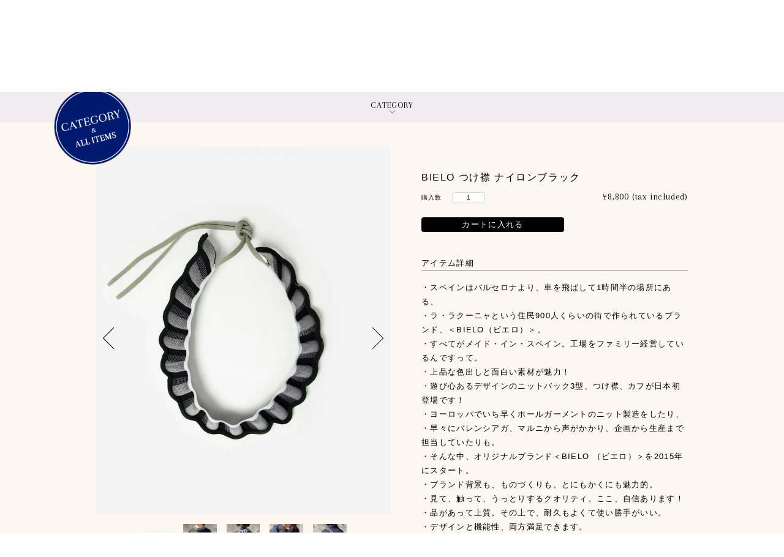

--- FILE ---
content_type: text/html; charset=UTF-8
request_url: https://theshetheshe.com/items?colorme_item=165555469
body_size: 10283
content:
<!DOCTYPE html>
<html lang="ja">
<head prefix="og: http://ogp.me/ns#">
	<meta charset="utf-8">
	<meta content="width=device-width,initial-scale=1.0,user-scalable=1,viewport-fit=cover" name="viewport">
	<meta name="msapplication-square70x70logo" content="https://theshetheshe.com/wp-content/themes/theshe/common/site-tile-70x70.png">
	<meta name="msapplication-square150x150logo" content="https://theshetheshe.com/wp-content/themes/theshe/common/site-tile-150x150.png">
	<meta name="msapplication-wide310x150logo" content="https://theshetheshe.com/wp-content/themes/theshe/common/site-tile-310x150.png">
	<meta name="msapplication-square310x310logo" content="https://theshetheshe.com/wp-content/themes/theshe/common/site-tile-310x310.png">
	<meta name="msapplication-TileColor" content="#0078d7">
	<link rel="shortcut icon" type="image/vnd.microsoft.icon" href="https://theshetheshe.com/wp-content/themes/theshe/common/favicon.ico">
	<link rel="icon" type="image/vnd.microsoft.icon" href="https://theshetheshe.com/wp-content/themes/theshe/common/favicon.ico">
	<link rel="apple-touch-icon" sizes="57x57" href="https://theshetheshe.com/wp-content/themes/theshe/common/apple-touch-icon-57x57.png">
	<link rel="apple-touch-icon" sizes="60x60" href="https://theshetheshe.com/wp-content/themes/theshe/common/apple-touch-icon-60x60.png">
	<link rel="apple-touch-icon" sizes="72x72" href="https://theshetheshe.com/wp-content/themes/theshe/common/apple-touch-icon-72x72.png">
	<link rel="apple-touch-icon" sizes="76x76" href="https://theshetheshe.com/wp-content/themes/theshe/common/apple-touch-icon-76x76.png">
	<link rel="apple-touch-icon" sizes="114x114" href="https://theshetheshe.com/wp-content/themes/theshe/common/apple-touch-icon-114x114.png">
	<link rel="apple-touch-icon" sizes="120x120" href="https://theshetheshe.com/wp-content/themes/theshe/common/apple-touch-icon-120x120.png">
	<link rel="apple-touch-icon" sizes="144x144" href="https://theshetheshe.com/wp-content/themes/theshe/common/apple-touch-icon-144x144.png">
	<link rel="apple-touch-icon" sizes="152x152" href="https://theshetheshe.com/wp-content/themes/theshe/common/apple-touch-icon-152x152.png">
	<link rel="apple-touch-icon" sizes="180x180" href="https://theshetheshe.com/wp-content/themes/theshe/common/apple-touch-icon-180x180.png">
	<link rel="icon" type="image/png" sizes="36x36" href="https://theshetheshe.com/wp-content/themes/theshe/common/android-chrome-36x36.png">
	<link rel="icon" type="image/png" sizes="48x48" href="https://theshetheshe.com/wp-content/themes/theshe/common/android-chrome-48x48.png">
	<link rel="icon" type="image/png" sizes="72x72" href="https://theshetheshe.com/wp-content/themes/theshe/common/android-chrome-72x72.png">
	<link rel="icon" type="image/png" sizes="96x96" href="https://theshetheshe.com/wp-content/themes/theshe/common/android-chrome-96x96.png">
	<link rel="icon" type="image/png" sizes="128x128" href="https://theshetheshe.com/wp-content/themes/theshe/common/android-chrome-128x128.png">
	<link rel="icon" type="image/png" sizes="144x144" href="https://theshetheshe.com/wp-content/themes/theshe/common/android-chrome-144x144.png">
	<link rel="icon" type="image/png" sizes="152x152" href="https://theshetheshe.com/wp-content/themes/theshe/common/android-chrome-152x152.png">
	<link rel="icon" type="image/png" sizes="192x192" href="https://theshetheshe.com/wp-content/themes/theshe/common/android-chrome-192x192.png">
	<link rel="icon" type="image/png" sizes="256x256" href="https://theshetheshe.com/wp-content/themes/theshe/common/android-chrome-256x256.png">
	<link rel="icon" type="image/png" sizes="384x384" href="https://theshetheshe.com/wp-content/themes/theshe/common/android-chrome-384x384.png">
	<link rel="icon" type="image/png" sizes="512x512" href="https://theshetheshe.com/wp-content/themes/theshe/common/android-chrome-512x512.png">
	<link rel="icon" type="image/png" sizes="36x36" href="https://theshetheshe.com/wp-content/themes/theshe/common/icon-36x36.png">
	<link rel="icon" type="image/png" sizes="48x48" href="https://theshetheshe.com/wp-content/themes/theshe/common/icon-48x48.png">
	<link rel="icon" type="image/png" sizes="72x72" href="https://theshetheshe.com/wp-content/themes/theshe/common/icon-72x72.png">
	<link rel="icon" type="image/png" sizes="96x96" href="https://theshetheshe.com/wp-content/themes/theshe/common/icon-96x96.png">
	<link rel="icon" type="image/png" sizes="128x128" href="https://theshetheshe.com/wp-content/themes/theshe/common/icon-128x128.png">
	<link rel="icon" type="image/png" sizes="144x144" href="https://theshetheshe.com/wp-content/themes/theshe/common/icon-144x144.png">
	<link rel="icon" type="image/png" sizes="152x152" href="https://theshetheshe.com/wp-content/themes/theshe/common/icon-152x152.png">
	<link rel="icon" type="image/png" sizes="160x160" href="https://theshetheshe.com/wp-content/themes/theshe/common/icon-160x160.png">
	<link rel="icon" type="image/png" sizes="192x192" href="https://theshetheshe.com/wp-content/themes/theshe/common/icon-192x192.png">
	<link rel="icon" type="image/png" sizes="196x196" href="https://theshetheshe.com/wp-content/themes/theshe/common/icon-196x196.png">
	<link rel="icon" type="image/png" sizes="256x256" href="https://theshetheshe.com/wp-content/themes/theshe/common/icon-256x256.png">
	<link rel="icon" type="image/png" sizes="384x384" href="https://theshetheshe.com/wp-content/themes/theshe/common/icon-384x384.png">
	<link rel="icon" type="image/png" sizes="512x512" href="https://theshetheshe.com/wp-content/themes/theshe/common/icon-512x512.png">
	<link rel="icon" type="image/png" sizes="16x16" href="https://theshetheshe.com/wp-content/themes/theshe/common/icon-16x16.png">
	<link rel="icon" type="image/png" sizes="24x24" href="https://theshetheshe.com/wp-content/themes/theshe/common/icon-24x24.png">
	<link rel="icon" type="image/png" sizes="32x32" href="https://theshetheshe.com/wp-content/themes/theshe/common/icon-32x32.png">

	
	<link rel="preconnect" href="https://fonts.googleapis.com" />
	<link rel="preconnect" href="https://fonts.gstatic.com" crossorigin />
	<link rel="preload" as="style" fetchpriority="high" href="https://fonts.googleapis.com/css2?family=Arapey&family=Overpass:wght@100..900&display=swap" />
	<link rel="stylesheet" href="https://fonts.googleapis.com/css2?family=Arapey&family=Overpass:wght@100..900&display=swap" media="print" onload='this.media="all"' />
	
	<link rel="stylesheet" href="https://theshetheshe.com/wp-content/themes/theshe/style.css?202412">
	
<!-- Manifest added by SuperPWA - Progressive Web Apps Plugin For WordPress -->
<link rel="manifest" href="/superpwa-manifest.json">
<meta name="theme-color" content="#D5E0EB">
<meta name="mobile-web-app-capable" content="yes">
<meta name="apple-touch-fullscreen" content="yes">
<meta name="apple-mobile-web-app-title" content="THE SHE">
<meta name="application-name" content="THE SHE">
<meta name="apple-mobile-web-app-capable" content="yes">
<meta name="apple-mobile-web-app-status-bar-style" content="default">
<link rel="apple-touch-icon"  href="https://theshetheshe.com/wp-content/uploads/2020/06/android-chrome-192x192-1.png">
<link rel="apple-touch-icon" sizes="192x192" href="https://theshetheshe.com/wp-content/uploads/2020/06/android-chrome-192x192-1.png">
<!-- / SuperPWA.com -->
<title>ショッピングページ | THE SHE</title>
<link rel='dns-prefetch' href='//www.googletagmanager.com' />
<link rel='dns-prefetch' href='//stats.wp.com' />
<link rel='preconnect' href='//i0.wp.com' />
<link rel='preconnect' href='//c0.wp.com' />
<link rel='stylesheet' id='wp-block-library-css' href='https://c0.wp.com/c/6.6.4/wp-includes/css/dist/block-library/style.min.css' type='text/css' media='all' />
<link rel='stylesheet' id='aioseo/css/src/vue/standalone/blocks/table-of-contents/global.scss-css' href='https://theshetheshe.com/wp-content/plugins/all-in-one-seo-pack/dist/Lite/assets/css/table-of-contents/global.e90f6d47.css' type='text/css' media='all' />
<link rel='stylesheet' id='mediaelement-css' href='https://c0.wp.com/c/6.6.4/wp-includes/js/mediaelement/mediaelementplayer-legacy.min.css' type='text/css' media='all' />
<link rel='stylesheet' id='wp-mediaelement-css' href='https://c0.wp.com/c/6.6.4/wp-includes/js/mediaelement/wp-mediaelement.min.css' type='text/css' media='all' />
<style id='jetpack-sharing-buttons-style-inline-css' type='text/css'>
.jetpack-sharing-buttons__services-list{display:flex;flex-direction:row;flex-wrap:wrap;gap:0;list-style-type:none;margin:5px;padding:0}.jetpack-sharing-buttons__services-list.has-small-icon-size{font-size:12px}.jetpack-sharing-buttons__services-list.has-normal-icon-size{font-size:16px}.jetpack-sharing-buttons__services-list.has-large-icon-size{font-size:24px}.jetpack-sharing-buttons__services-list.has-huge-icon-size{font-size:36px}@media print{.jetpack-sharing-buttons__services-list{display:none!important}}.editor-styles-wrapper .wp-block-jetpack-sharing-buttons{gap:0;padding-inline-start:0}ul.jetpack-sharing-buttons__services-list.has-background{padding:1.25em 2.375em}
</style>
<style id='classic-theme-styles-inline-css' type='text/css'>
/*! This file is auto-generated */
.wp-block-button__link{color:#fff;background-color:#32373c;border-radius:9999px;box-shadow:none;text-decoration:none;padding:calc(.667em + 2px) calc(1.333em + 2px);font-size:1.125em}.wp-block-file__button{background:#32373c;color:#fff;text-decoration:none}
</style>
<style id='global-styles-inline-css' type='text/css'>
:root{--wp--preset--aspect-ratio--square: 1;--wp--preset--aspect-ratio--4-3: 4/3;--wp--preset--aspect-ratio--3-4: 3/4;--wp--preset--aspect-ratio--3-2: 3/2;--wp--preset--aspect-ratio--2-3: 2/3;--wp--preset--aspect-ratio--16-9: 16/9;--wp--preset--aspect-ratio--9-16: 9/16;--wp--preset--color--black: #000000;--wp--preset--color--cyan-bluish-gray: #abb8c3;--wp--preset--color--white: #ffffff;--wp--preset--color--pale-pink: #f78da7;--wp--preset--color--vivid-red: #cf2e2e;--wp--preset--color--luminous-vivid-orange: #ff6900;--wp--preset--color--luminous-vivid-amber: #fcb900;--wp--preset--color--light-green-cyan: #7bdcb5;--wp--preset--color--vivid-green-cyan: #00d084;--wp--preset--color--pale-cyan-blue: #8ed1fc;--wp--preset--color--vivid-cyan-blue: #0693e3;--wp--preset--color--vivid-purple: #9b51e0;--wp--preset--gradient--vivid-cyan-blue-to-vivid-purple: linear-gradient(135deg,rgba(6,147,227,1) 0%,rgb(155,81,224) 100%);--wp--preset--gradient--light-green-cyan-to-vivid-green-cyan: linear-gradient(135deg,rgb(122,220,180) 0%,rgb(0,208,130) 100%);--wp--preset--gradient--luminous-vivid-amber-to-luminous-vivid-orange: linear-gradient(135deg,rgba(252,185,0,1) 0%,rgba(255,105,0,1) 100%);--wp--preset--gradient--luminous-vivid-orange-to-vivid-red: linear-gradient(135deg,rgba(255,105,0,1) 0%,rgb(207,46,46) 100%);--wp--preset--gradient--very-light-gray-to-cyan-bluish-gray: linear-gradient(135deg,rgb(238,238,238) 0%,rgb(169,184,195) 100%);--wp--preset--gradient--cool-to-warm-spectrum: linear-gradient(135deg,rgb(74,234,220) 0%,rgb(151,120,209) 20%,rgb(207,42,186) 40%,rgb(238,44,130) 60%,rgb(251,105,98) 80%,rgb(254,248,76) 100%);--wp--preset--gradient--blush-light-purple: linear-gradient(135deg,rgb(255,206,236) 0%,rgb(152,150,240) 100%);--wp--preset--gradient--blush-bordeaux: linear-gradient(135deg,rgb(254,205,165) 0%,rgb(254,45,45) 50%,rgb(107,0,62) 100%);--wp--preset--gradient--luminous-dusk: linear-gradient(135deg,rgb(255,203,112) 0%,rgb(199,81,192) 50%,rgb(65,88,208) 100%);--wp--preset--gradient--pale-ocean: linear-gradient(135deg,rgb(255,245,203) 0%,rgb(182,227,212) 50%,rgb(51,167,181) 100%);--wp--preset--gradient--electric-grass: linear-gradient(135deg,rgb(202,248,128) 0%,rgb(113,206,126) 100%);--wp--preset--gradient--midnight: linear-gradient(135deg,rgb(2,3,129) 0%,rgb(40,116,252) 100%);--wp--preset--font-size--small: 13px;--wp--preset--font-size--medium: 20px;--wp--preset--font-size--large: 36px;--wp--preset--font-size--x-large: 42px;--wp--preset--spacing--20: 0.44rem;--wp--preset--spacing--30: 0.67rem;--wp--preset--spacing--40: 1rem;--wp--preset--spacing--50: 1.5rem;--wp--preset--spacing--60: 2.25rem;--wp--preset--spacing--70: 3.38rem;--wp--preset--spacing--80: 5.06rem;--wp--preset--shadow--natural: 6px 6px 9px rgba(0, 0, 0, 0.2);--wp--preset--shadow--deep: 12px 12px 50px rgba(0, 0, 0, 0.4);--wp--preset--shadow--sharp: 6px 6px 0px rgba(0, 0, 0, 0.2);--wp--preset--shadow--outlined: 6px 6px 0px -3px rgba(255, 255, 255, 1), 6px 6px rgba(0, 0, 0, 1);--wp--preset--shadow--crisp: 6px 6px 0px rgba(0, 0, 0, 1);}:where(.is-layout-flex){gap: 0.5em;}:where(.is-layout-grid){gap: 0.5em;}body .is-layout-flex{display: flex;}.is-layout-flex{flex-wrap: wrap;align-items: center;}.is-layout-flex > :is(*, div){margin: 0;}body .is-layout-grid{display: grid;}.is-layout-grid > :is(*, div){margin: 0;}:where(.wp-block-columns.is-layout-flex){gap: 2em;}:where(.wp-block-columns.is-layout-grid){gap: 2em;}:where(.wp-block-post-template.is-layout-flex){gap: 1.25em;}:where(.wp-block-post-template.is-layout-grid){gap: 1.25em;}.has-black-color{color: var(--wp--preset--color--black) !important;}.has-cyan-bluish-gray-color{color: var(--wp--preset--color--cyan-bluish-gray) !important;}.has-white-color{color: var(--wp--preset--color--white) !important;}.has-pale-pink-color{color: var(--wp--preset--color--pale-pink) !important;}.has-vivid-red-color{color: var(--wp--preset--color--vivid-red) !important;}.has-luminous-vivid-orange-color{color: var(--wp--preset--color--luminous-vivid-orange) !important;}.has-luminous-vivid-amber-color{color: var(--wp--preset--color--luminous-vivid-amber) !important;}.has-light-green-cyan-color{color: var(--wp--preset--color--light-green-cyan) !important;}.has-vivid-green-cyan-color{color: var(--wp--preset--color--vivid-green-cyan) !important;}.has-pale-cyan-blue-color{color: var(--wp--preset--color--pale-cyan-blue) !important;}.has-vivid-cyan-blue-color{color: var(--wp--preset--color--vivid-cyan-blue) !important;}.has-vivid-purple-color{color: var(--wp--preset--color--vivid-purple) !important;}.has-black-background-color{background-color: var(--wp--preset--color--black) !important;}.has-cyan-bluish-gray-background-color{background-color: var(--wp--preset--color--cyan-bluish-gray) !important;}.has-white-background-color{background-color: var(--wp--preset--color--white) !important;}.has-pale-pink-background-color{background-color: var(--wp--preset--color--pale-pink) !important;}.has-vivid-red-background-color{background-color: var(--wp--preset--color--vivid-red) !important;}.has-luminous-vivid-orange-background-color{background-color: var(--wp--preset--color--luminous-vivid-orange) !important;}.has-luminous-vivid-amber-background-color{background-color: var(--wp--preset--color--luminous-vivid-amber) !important;}.has-light-green-cyan-background-color{background-color: var(--wp--preset--color--light-green-cyan) !important;}.has-vivid-green-cyan-background-color{background-color: var(--wp--preset--color--vivid-green-cyan) !important;}.has-pale-cyan-blue-background-color{background-color: var(--wp--preset--color--pale-cyan-blue) !important;}.has-vivid-cyan-blue-background-color{background-color: var(--wp--preset--color--vivid-cyan-blue) !important;}.has-vivid-purple-background-color{background-color: var(--wp--preset--color--vivid-purple) !important;}.has-black-border-color{border-color: var(--wp--preset--color--black) !important;}.has-cyan-bluish-gray-border-color{border-color: var(--wp--preset--color--cyan-bluish-gray) !important;}.has-white-border-color{border-color: var(--wp--preset--color--white) !important;}.has-pale-pink-border-color{border-color: var(--wp--preset--color--pale-pink) !important;}.has-vivid-red-border-color{border-color: var(--wp--preset--color--vivid-red) !important;}.has-luminous-vivid-orange-border-color{border-color: var(--wp--preset--color--luminous-vivid-orange) !important;}.has-luminous-vivid-amber-border-color{border-color: var(--wp--preset--color--luminous-vivid-amber) !important;}.has-light-green-cyan-border-color{border-color: var(--wp--preset--color--light-green-cyan) !important;}.has-vivid-green-cyan-border-color{border-color: var(--wp--preset--color--vivid-green-cyan) !important;}.has-pale-cyan-blue-border-color{border-color: var(--wp--preset--color--pale-cyan-blue) !important;}.has-vivid-cyan-blue-border-color{border-color: var(--wp--preset--color--vivid-cyan-blue) !important;}.has-vivid-purple-border-color{border-color: var(--wp--preset--color--vivid-purple) !important;}.has-vivid-cyan-blue-to-vivid-purple-gradient-background{background: var(--wp--preset--gradient--vivid-cyan-blue-to-vivid-purple) !important;}.has-light-green-cyan-to-vivid-green-cyan-gradient-background{background: var(--wp--preset--gradient--light-green-cyan-to-vivid-green-cyan) !important;}.has-luminous-vivid-amber-to-luminous-vivid-orange-gradient-background{background: var(--wp--preset--gradient--luminous-vivid-amber-to-luminous-vivid-orange) !important;}.has-luminous-vivid-orange-to-vivid-red-gradient-background{background: var(--wp--preset--gradient--luminous-vivid-orange-to-vivid-red) !important;}.has-very-light-gray-to-cyan-bluish-gray-gradient-background{background: var(--wp--preset--gradient--very-light-gray-to-cyan-bluish-gray) !important;}.has-cool-to-warm-spectrum-gradient-background{background: var(--wp--preset--gradient--cool-to-warm-spectrum) !important;}.has-blush-light-purple-gradient-background{background: var(--wp--preset--gradient--blush-light-purple) !important;}.has-blush-bordeaux-gradient-background{background: var(--wp--preset--gradient--blush-bordeaux) !important;}.has-luminous-dusk-gradient-background{background: var(--wp--preset--gradient--luminous-dusk) !important;}.has-pale-ocean-gradient-background{background: var(--wp--preset--gradient--pale-ocean) !important;}.has-electric-grass-gradient-background{background: var(--wp--preset--gradient--electric-grass) !important;}.has-midnight-gradient-background{background: var(--wp--preset--gradient--midnight) !important;}.has-small-font-size{font-size: var(--wp--preset--font-size--small) !important;}.has-medium-font-size{font-size: var(--wp--preset--font-size--medium) !important;}.has-large-font-size{font-size: var(--wp--preset--font-size--large) !important;}.has-x-large-font-size{font-size: var(--wp--preset--font-size--x-large) !important;}
:where(.wp-block-post-template.is-layout-flex){gap: 1.25em;}:where(.wp-block-post-template.is-layout-grid){gap: 1.25em;}
:where(.wp-block-columns.is-layout-flex){gap: 2em;}:where(.wp-block-columns.is-layout-grid){gap: 2em;}
:root :where(.wp-block-pullquote){font-size: 1.5em;line-height: 1.6;}
</style>
<link rel='stylesheet' id='contact-form-7-css' href='https://theshetheshe.com/wp-content/plugins/contact-form-7/includes/css/styles.css' type='text/css' media='all' />
<!--n2css--><!--n2js-->
<!-- Site Kit によって追加された Google タグ（gtag.js）スニペット -->
<!-- Google アナリティクス スニペット (Site Kit が追加) -->
<script type="text/javascript" src="https://www.googletagmanager.com/gtag/js?id=GT-M69K8PL" id="google_gtagjs-js" async></script>
<script type="text/javascript" id="google_gtagjs-js-after">
/* <![CDATA[ */
window.dataLayer = window.dataLayer || [];function gtag(){dataLayer.push(arguments);}
gtag("set","linker",{"domains":["theshetheshe.com"]});
gtag("js", new Date());
gtag("set", "developer_id.dZTNiMT", true);
gtag("config", "GT-M69K8PL");
/* ]]> */
</script>
<link rel="canonical" href="https://theshetheshe.com/items" />
<meta name="generator" content="Site Kit by Google 1.170.0" />	<style>img#wpstats{display:none}</style>
		
<!-- Site Kit が追加した Google AdSense メタタグ -->
<meta name="google-adsense-platform-account" content="ca-host-pub-2644536267352236">
<meta name="google-adsense-platform-domain" content="sitekit.withgoogle.com">
<!-- Site Kit が追加した End Google AdSense メタタグ -->
<style type="text/css">
.no-js .native-lazyload-js-fallback {
	display: none;
}
</style>
		
</head>
<body class="page-template-default page page-id-19">
<header>
	
	<div class="site-title-wrap">
	<p class="site-title">
		<a href="https://theshetheshe.com"><img src="https://theshetheshe.com/wp-content/themes/theshe/common/logo.svg" alt="THE SHE"></a>
	</p>	
	</div>
	
	<div class="navbutton-wrap">
		<button type="button" id="navbutton" onClick="document.body.classList.toggle('menu');"></button>
		<a class="atoz" href="https://theshetheshe.com/category-items?category_id=0"><img src="https://theshetheshe.com/wp-content/themes/theshe/common/allitems.png"></a>
	</div>
	
	<div class="header-nav-wrap">
	<nav class="menu-nav-container"><ul id="menu-nav" class="menu"><li id="menu-item-33" class="menu-item menu-item-type-post_type menu-item-object-page menu-item-home menu-item-33"><a href="https://theshetheshe.com/">TOP</a></li>
<li id="menu-item-69" class="menu-item menu-item-type-post_type_archive menu-item-object-information menu-item-69"><a href="https://theshetheshe.com/information">INFORMATION</a></li>
<li id="menu-item-79" class="menu-item menu-item-type-post_type menu-item-object-page menu-item-79"><a href="https://theshetheshe.com/about">ABOUT THE SHE</a></li>
<li id="menu-item-71" class="menu-item menu-item-type-post_type menu-item-object-page menu-item-71"><a href="https://theshetheshe.com/standarditems">STANDARD ITEMS</a></li>
<li id="menu-item-76" class="menu-item menu-item-type-post_type menu-item-object-page menu-item-76"><a href="https://theshetheshe.com/popupitems">POP UP ITEMS</a></li>
<li id="menu-item-64" class="menu-item menu-item-type-post_type_archive menu-item-object-magazine menu-item-64"><a href="https://theshetheshe.com/magazine">THE SHE MAGAZINE</a></li>
<li id="menu-item-66" class="menu-item menu-item-type-post_type_archive menu-item-object-diary menu-item-66"><a href="https://theshetheshe.com/diary">THE SHE DIARY</a></li>
<li id="menu-item-65" class="menu-item menu-item-type-post_type_archive menu-item-object-atoz menu-item-65"><a href="https://theshetheshe.com/atoz">A to Z DICTIONARY</a></li>
<li id="menu-item-1687" class="menu-item menu-item-type-custom menu-item-object-custom menu-item-1687"><a href="https://theshetheshe.com/category-items?category_id=0">CATEGORY &#038; ALL ITEMS</a></li>
<li id="menu-item-89" class="menu-item menu-item-type-post_type menu-item-object-page menu-item-89"><a href="https://theshetheshe.com/search">#SEARCH</a></li>
<li id="menu-item-93" class="menu-item menu-item-type-custom menu-item-object-custom menu-item-93"><a href="https://theshe-tokyo.shop-pro.jp/cart/">CART</a></li>
<li id="menu-item-94" class="menu-item menu-item-type-custom menu-item-object-custom menu-item-94"><a href="https://theshe-tokyo.shop-pro.jp/?mode=myaccount">LOGIN</a></li>
<li id="menu-item-91" class="menu-item menu-item-type-custom menu-item-object-custom menu-item-91"><a href="https://www.instagram.com/theshe_____/">INSTAGRAM</a></li>
<li id="menu-item-92" class="menu-item menu-item-type-custom menu-item-object-custom menu-item-92"><a href="https://twitter.com/theshetokyo">TWITTER</a></li>
<li id="menu-item-84" class="menu-item menu-item-type-post_type menu-item-object-page menu-item-84"><a href="https://theshetheshe.com/askme">ASK ME</a></li>
<li id="menu-item-87" class="menu-item menu-item-type-post_type menu-item-object-page menu-item-87"><a href="https://theshetheshe.com/privacy-policy">PRIVACY POLICY</a></li>
<li id="menu-item-239" class="menu-item menu-item-type-post_type menu-item-object-page menu-item-239"><a href="https://theshetheshe.com/ml">MAILING LIST</a></li>
<li id="menu-item-394" class="menu-item menu-item-type-custom menu-item-object-custom menu-item-394"><a href="https://theshe-tokyo.shop-pro.jp/?mode=sk">特定商取引法に基づく表記</a></li>
</ul></nav>	</div>
	
	</header>

<main>
<section id="items">
<div class="itemcate font">
    <details
>
        <summary>CATEGORY</summary>
        <ul>
            <li class="s"><a href="/standarditems">STANDARD ITEMS</a></li>
            <li class="p"><a href="/popupitems">POP UP ITEMS</a></li>
            <br>
            <li class='cid2588702'><a href='/category-items?category_id=2588702'>TOPS</a></li><li class='cid2942612'><a href='/category-items?category_id=2942612'>BASERANGE</a></li><li class='cid2588703'><a href='/category-items?category_id=2588703'>DRESSES & BOTTOMS</a></li><li class='cid2588706'><a href='/category-items?category_id=2588706'>BAGS & SHOES </a></li><li class='cid2827489'><a href='/category-items?category_id=2827489'>extreme cashmere x </a></li><li class='cid2878908'><a href='/category-items?category_id=2878908'>ELEPH </a></li><li class='cid2588707'><a href='/category-items?category_id=2588707'>ACCESSORIES</a></li><li class='cid2786627'><a href='/category-items?category_id=2786627'>LINGERIE</a></li><li class='cid2758711'><a href='/category-items?category_id=2758711'>SOCKS</a></li><li class='cid2854600'><a href='/category-items?category_id=2854600'>WORLD TOUR</a></li><li class='cid2588709'><a href='/category-items?category_id=2588709'>ZAKKA</a></li><li class='cid2928291'><a href='/category-items?category_id=2928291'>BOOKS</a></li><li class='cid0'><a href='/category-items?category_id=0'>ALL</a></li>        </ul>
    </details>
</div><article id="item">
	
<link rel="stylesheet" href="https://theshetheshe.com/wp-content/themes/theshe/common/tiny-slider.css">
<!--[if (lt IE 9)]><script src="https://theshetheshe.com/wp-content/themes/theshe/common/tiny-slider.helper.ie8.js"></script><![endif]-->

<div id="itemimg">
	<div class="slider-wrap">
		<ul id="slider">
			<li><div class="imgzoom" id="imgzoom1"><img data-recalc-dims="1" decoding="async" alt="BIELO つけ襟 ナイロンブラックの写真" class="skip-lazy" src="https://i0.wp.com/img07.shop-pro.jp/PA01444/833/product/165555469.jpg?ssl=1"></div></li>
			<li><div class="imgzoom" id="imgzoom2"><img data-recalc-dims="1" decoding="async" alt="BIELO つけ襟 ナイロンブラックの写真" class="skip-lazy" src="https://i0.wp.com/img07.shop-pro.jp/PA01444/833/product/165555469_o1.jpg?ssl=1"></div></li>
			<li><div class="imgzoom" id="imgzoom3"><img data-recalc-dims="1" decoding="async" alt="BIELO つけ襟 ナイロンブラックの写真" class="skip-lazy" src="https://i0.wp.com/img07.shop-pro.jp/PA01444/833/product/165555469_o2.jpg?ssl=1"></div></li>
			<li><div class="imgzoom" id="imgzoom4"><img data-recalc-dims="1" decoding="async" alt="BIELO つけ襟 ナイロンブラックの写真" class="skip-lazy" src="https://i0.wp.com/img07.shop-pro.jp/PA01444/833/product/165555469_o3.jpg?ssl=1"></div></li>
			<li><div class="imgzoom" id="imgzoom5"><img data-recalc-dims="1" decoding="async" alt="BIELO つけ襟 ナイロンブラックの写真" class="skip-lazy" src="https://i0.wp.com/img07.shop-pro.jp/PA01444/833/product/165555469_o4.jpg?ssl=1"></div></li>
			<li></li>
		</ul>
	</div>
	<div class="slider-tools">
		<ul id="slider-controls">
			<li class="prev"><span></span></li>
			<li class="next"><span></span></li>
		</ul>
		<ul id="slider-thumbnails">
			<li><img data-recalc-dims="1" decoding="async" alt="BIELO つけ襟 ナイロンブラックの写真" src="https://theshetheshe.com/wp-content/plugins/native-lazyload/assets/images/placeholder.svg" loading="lazy" class="native-lazyload-js-fallback" data-src="https://i0.wp.com/img07.shop-pro.jp/PA01444/833/product/165555469.jpg?ssl=1"><noscript><img loading="lazy" data-recalc-dims="1" decoding="async" alt="BIELO つけ襟 ナイロンブラックの写真" src="https://i0.wp.com/img07.shop-pro.jp/PA01444/833/product/165555469.jpg?ssl=1"></noscript></li>
			<li><img data-recalc-dims="1" decoding="async" alt="BIELO つけ襟 ナイロンブラックの写真" src="https://theshetheshe.com/wp-content/plugins/native-lazyload/assets/images/placeholder.svg" loading="lazy" class="native-lazyload-js-fallback" data-src="https://i0.wp.com/img07.shop-pro.jp/PA01444/833/product/165555469_o1.jpg?ssl=1"><noscript><img loading="lazy" data-recalc-dims="1" decoding="async" alt="BIELO つけ襟 ナイロンブラックの写真" src="https://i0.wp.com/img07.shop-pro.jp/PA01444/833/product/165555469_o1.jpg?ssl=1"></noscript></li>
			<li><img data-recalc-dims="1" decoding="async" alt="BIELO つけ襟 ナイロンブラックの写真" src="https://theshetheshe.com/wp-content/plugins/native-lazyload/assets/images/placeholder.svg" loading="lazy" class="native-lazyload-js-fallback" data-src="https://i0.wp.com/img07.shop-pro.jp/PA01444/833/product/165555469_o2.jpg?ssl=1"><noscript><img loading="lazy" data-recalc-dims="1" decoding="async" alt="BIELO つけ襟 ナイロンブラックの写真" src="https://i0.wp.com/img07.shop-pro.jp/PA01444/833/product/165555469_o2.jpg?ssl=1"></noscript></li>
			<li><img data-recalc-dims="1" decoding="async" alt="BIELO つけ襟 ナイロンブラックの写真" src="https://theshetheshe.com/wp-content/plugins/native-lazyload/assets/images/placeholder.svg" loading="lazy" class="native-lazyload-js-fallback" data-src="https://i0.wp.com/img07.shop-pro.jp/PA01444/833/product/165555469_o3.jpg?ssl=1"><noscript><img loading="lazy" data-recalc-dims="1" decoding="async" alt="BIELO つけ襟 ナイロンブラックの写真" src="https://i0.wp.com/img07.shop-pro.jp/PA01444/833/product/165555469_o3.jpg?ssl=1"></noscript></li>
			<li><img data-recalc-dims="1" decoding="async" alt="BIELO つけ襟 ナイロンブラックの写真" src="https://theshetheshe.com/wp-content/plugins/native-lazyload/assets/images/placeholder.svg" loading="lazy" class="native-lazyload-js-fallback" data-src="https://i0.wp.com/img07.shop-pro.jp/PA01444/833/product/165555469_o4.jpg?ssl=1"><noscript><img loading="lazy" data-recalc-dims="1" decoding="async" alt="BIELO つけ襟 ナイロンブラックの写真" src="https://i0.wp.com/img07.shop-pro.jp/PA01444/833/product/165555469_o4.jpg?ssl=1"></noscript></li>
			</ul>
	</div>
</div>


<!--
<img decoding="async" src="">
			<img decoding="async" src="">
	-->


<div id="item-wrap">
	<div class="entrytitle stocks1">
		<h1>BIELO つけ襟 ナイロンブラック</h1>
		<div class="cart_button">
			<script type="text/javascript" src="https://theshe-tokyo.shop-pro.jp/?mode=cartjs&pid=165555469&style=basic&name=n&img=n&expl=n&stock=n&price=n&inq=n&sk=n" charset="euc-jp"></script>		</div>
		<div class="price font">¥8,800 (tax included)</div>
	</div>
	
	<div class="entrybody-wrap">
		<h2>アイテム詳細</h2>
		<div class="entrybody">
			<p>・スペインはバルセロナより、車を飛ばして1時間半の場所にある、<br>
・ラ・ラクーニャという住民900人くらいの街で作られているブランド、＜BIELO（ビエロ）＞。<br>
・すべてがメイド・イン・スペイン。工場をファミリー経営しているんですって。<br>
・上品な色出しと面白い素材が魅力！<br>
・遊び心あるデザインのニットバック3型、つけ襟、カフが日本初登場です！<br>
・ヨーロッパでいち早くホールガーメントのニット製造をしたり、<br>
・早々にバレンシアガ、マルニから声がかかり、企画から生産まで担当していたりも。<br>
・そんな中、オリジナルブランド＜BIELO （ビエロ）＞を2015年にスタート。<br>
・ブランド背景も、ものづくりも、とにもかくにも魅力的。<br>
・見て、触って、うっとりするクオリティ。ここ、自信あります！<br>
・品があって上質。その上で、耐久もよくて使い勝手がいい。<br>
・デザインと機能性、両方満足できます。<br>
・こんなに高揚できるアイテムを生み出してくれてありがとうー！の気持ち。<br>
・THE SHE恒例、突撃コンタクトにも、ファミリー総出で毎回早起きして、親身に、あたたかく対応してくださいました。<br>
・控えめサイズのつけ襟<br>
・ベーシックなブラックをセレクト。<br>
・白のトリム×コード部分のスモーキーグレー。ハイセンス!!<br>
・素材のベースは、ナイロン95％に、コットン5％。<br>
・この5％に、最高峰のエジピアンオーガニックコットンで仕上げる洗練された感覚がとても好きです。<br>
・今時期、ニットにはもちろん、Tシャツ、ロングTシャツ、スエット、襟のあるシャツにあわせてもかわいい。<br>
・カフとセットでつけるのもかわいい。<br>
・コードは前で結んだり、後ろで結んだり、<br>
・斜めがけ、たすきのようにつけるのもオシャレです。&#127933;<br>
・立体感あるフォルム。新鮮な首周りのアクセとして色々な着け方試してみてほしいです。<br>
・素材　ナイロン95％、オーガニックコットン（エジプト綿）5％。<br>
・着用、ERINA 身長 155cm - <a href="https://theshetheshe.com/items?colorme_item=155259004" target="_blank">モックネックニット　ブラック</a> -　<a href="https://theshetheshe.com/items?colorme_item=155260667" target="_blank">セーラーニット　ネイビー</a><br>
<br>
・&#128140;　FROM SACHI</p>
		</div>
		<div class="haisou">
			<p><a href="https://theshe-tokyo.shop-pro.jp/?mode=sk">● 支払・配送・交換・返品について</a></p>
		</div>
	</div>
</div>


<script src="https://theshetheshe.com/wp-content/themes/theshe/common/tiny-slider.js"></script>
<script src="https://theshetheshe.com/wp-content/themes/theshe/common/js-image-zoom.min.js"></script>

<script type="module">
var slider = tns({
"container": "#slider",
"items": 1,
"controlsContainer": "#slider-controls",
"navContainer": "#slider-thumbnails",
"navAsThumbnails": true,
"autoplay": false,
"autoplayTimeout": 1000,
//"autoplayButton": "#customize-toggle",
"swipeAngle": false,
"speed": 400
});

var options = {
//	width:500,
//	height:500,
//	zoomWidth:500,
//	offset: {vertical: 0, horizontal:-500}
};

let flag1 = false;
document.getElementById("imgzoom1").addEventListener("mouseover", function (event) {
    if (!flag1) {
		event.preventDefault();
		new ImageZoom(document.getElementById("imgzoom1"), options);
		flag1 = true;
    }
}, false);

let flag2 = false;
document.getElementById("imgzoom2").addEventListener("mouseover", function (event) {
    if (!flag2) {
		event.preventDefault();
		new ImageZoom(document.getElementById("imgzoom2"), options);
		flag2 = true;
    }
}, false);

let flag3 = false;
document.getElementById("imgzoom3").addEventListener("mouseover", function (event) {
    if (!flag3) {
		event.preventDefault();
		new ImageZoom(document.getElementById("imgzoom3"), options);
		flag3 = true;
    }
}, false);

let flag4 = false;
document.getElementById("imgzoom4").addEventListener("mouseover", function (event) {
    if (!flag4) {
		event.preventDefault();
		new ImageZoom(document.getElementById("imgzoom4"), options);
		flag4 = true;
    }
}, false);

let flag5 = false;
document.getElementById("imgzoom5").addEventListener("mouseover", function (event) {
    if (!flag5) {
		event.preventDefault();
		new ImageZoom(document.getElementById("imgzoom5"), options);
		flag5 = true;
    }
}, false);

window.onload = document.getElementById("items").scrollIntoView(true);

</script>





<p></p>
</article>
<section id="osusumeitem">
    <div class="page-title-wrap">
        <h3 class="page-title page-title4">おすすめのアイテム</h3>
    </div>

    <ul class="itemlist osusume">
        <li class="pickup id182980186 stocks2">
    <a href="/items?colorme_item=182980186">
        <div class='img'><img src='https://img07.shop-pro.jp/PA01444/833/product/182980186_th.jpg?cmsp_timestamp=20241008193520' alt='再入荷！ーSCHIESSER 　ロングTシャツーグレーメランジェ - ¥9,350'></div>
        <p><span class='name'>再入荷！ーSCHIESSER 　ロングTシャツーグレーメランジェ</span> <span class='price font'>¥9,350</span></p>
    </a>
</li><li class="pickup id187989223 stocks2">
    <a href="/items?colorme_item=187989223">
        <div class='img'><img src='https://img07.shop-pro.jp/PA01444/833/product/187989223_th.jpg?cmsp_timestamp=20250814183001' alt='BASERANGE　SIL SKIRT - ¥23,950'></div>
        <p><span class='name'>BASERANGE　SIL SKIRT</span> <span class='price font'>¥23,950</span></p>
    </a>
</li><li class="pickup id188164019 stocks1">
    <a href="/items?colorme_item=188164019">
        <div class='img'><img src='https://img07.shop-pro.jp/PA01444/833/product/188164019_th.jpg?cmsp_timestamp=20250829190353' alt='FANE　BRAーLATTE - ¥115,500'></div>
        <p><span class='name'>FANE　BRAーLATTE</span> <span class='price font'>¥115,500</span></p>
    </a>
</li><li class="pickup id178805741 stocks1">
    <a href="/items?colorme_item=178805741">
        <div class='img'><img src='https://img07.shop-pro.jp/PA01444/833/product/178805741_th.jpg?cmsp_timestamp=20231230154809' alt='BIELO　CASHMYーレモンイエロー - ¥37,950'></div>
        <p><span class='name'>BIELO　CASHMYーレモンイエロー</span> <span class='price font'>¥37,950</span></p>
    </a>
</li>    </ul>
</section>
<section id="osusumeentry">
	<div class="page-title-wrap">
		<h3 class="page-title page-title4">おすすめの記事</h3>
	</div>
	<ul>
			<li class="maglist" style="background:#e2c3a8;">
			<a href="https://theshetheshe.com/magazine/magazine-6813">
									<div class="img"><img width="1855" height="2319" src="https://theshetheshe.com/wp-content/plugins/native-lazyload/assets/images/placeholder.svg" class="attachment-アイキャッチのサイズ size-アイキャッチのサイズ wp-post-image native-lazyload-js-fallback" alt="" decoding="async" loading="lazy" data-src="https://theshetheshe.com/wp-content/uploads/2025/12/ded36c00e6181ba2f29a81c2a8257612-1.jpg" data-srcset="https://i0.wp.com/theshetheshe.com/wp-content/uploads/2025/12/ded36c00e6181ba2f29a81c2a8257612-1.jpg?w=1855&amp;ssl=1 1855w, https://i0.wp.com/theshetheshe.com/wp-content/uploads/2025/12/ded36c00e6181ba2f29a81c2a8257612-1.jpg?resize=240%2C300&amp;ssl=1 240w, https://i0.wp.com/theshetheshe.com/wp-content/uploads/2025/12/ded36c00e6181ba2f29a81c2a8257612-1.jpg?resize=819%2C1024&amp;ssl=1 819w, https://i0.wp.com/theshetheshe.com/wp-content/uploads/2025/12/ded36c00e6181ba2f29a81c2a8257612-1.jpg?resize=768%2C960&amp;ssl=1 768w, https://i0.wp.com/theshetheshe.com/wp-content/uploads/2025/12/ded36c00e6181ba2f29a81c2a8257612-1.jpg?resize=1229%2C1536&amp;ssl=1 1229w, https://i0.wp.com/theshetheshe.com/wp-content/uploads/2025/12/ded36c00e6181ba2f29a81c2a8257612-1.jpg?resize=1638%2C2048&amp;ssl=1 1638w" data-sizes="(max-width: 1855px) 100vw, 1855px" /></div>
								<p><strong class="font">THE SHE magazine</strong><br>
				鈍色の彼女</p>
			</a>
		</li>
			<li class="maglist" style="background:#fcc4dd;">
			<a href="https://theshetheshe.com/magazine/magazine-6705">
									<div class="img"><img width="768" height="1024" src="https://theshetheshe.com/wp-content/plugins/native-lazyload/assets/images/placeholder.svg" class="attachment-アイキャッチのサイズ size-アイキャッチのサイズ wp-post-image native-lazyload-js-fallback" alt="" decoding="async" loading="lazy" data-src="https://theshetheshe.com/wp-content/uploads/2025/10/EC0B06A8-48B9-472E-B152-02400B092714_1_105_c.jpeg" data-srcset="https://i0.wp.com/theshetheshe.com/wp-content/uploads/2025/10/EC0B06A8-48B9-472E-B152-02400B092714_1_105_c.jpeg?w=768&amp;ssl=1 768w, https://i0.wp.com/theshetheshe.com/wp-content/uploads/2025/10/EC0B06A8-48B9-472E-B152-02400B092714_1_105_c.jpeg?resize=225%2C300&amp;ssl=1 225w" data-sizes="(max-width: 768px) 100vw, 768px" /></div>
								<p><strong class="font">extreme cashmere</strong><br>
				今日も明日も〈エクストリーム カシミア〉
</p>
			</a>
		</li>
		</ul>
	<div class="sarani"><p><a href="https://theshetheshe.com/magazine"> ＞ さらに読む</a></p></div>
</section>
</section>

</main>
<footer>
    <div class="footer-nav-wrap">
      <nav class="menu-nav-container"><ul id="menu-nav-1" class="menu"><li class="menu-item menu-item-type-post_type menu-item-object-page menu-item-home menu-item-33"><a href="https://theshetheshe.com/">TOP</a></li>
<li class="menu-item menu-item-type-post_type_archive menu-item-object-information menu-item-69"><a href="https://theshetheshe.com/information">INFORMATION</a></li>
<li class="menu-item menu-item-type-post_type menu-item-object-page menu-item-79"><a href="https://theshetheshe.com/about">ABOUT THE SHE</a></li>
<li class="menu-item menu-item-type-post_type menu-item-object-page menu-item-71"><a href="https://theshetheshe.com/standarditems">STANDARD ITEMS</a></li>
<li class="menu-item menu-item-type-post_type menu-item-object-page menu-item-76"><a href="https://theshetheshe.com/popupitems">POP UP ITEMS</a></li>
<li class="menu-item menu-item-type-post_type_archive menu-item-object-magazine menu-item-64"><a href="https://theshetheshe.com/magazine">THE SHE MAGAZINE</a></li>
<li class="menu-item menu-item-type-post_type_archive menu-item-object-diary menu-item-66"><a href="https://theshetheshe.com/diary">THE SHE DIARY</a></li>
<li class="menu-item menu-item-type-post_type_archive menu-item-object-atoz menu-item-65"><a href="https://theshetheshe.com/atoz">A to Z DICTIONARY</a></li>
<li class="menu-item menu-item-type-custom menu-item-object-custom menu-item-1687"><a href="https://theshetheshe.com/category-items?category_id=0">CATEGORY &#038; ALL ITEMS</a></li>
<li class="menu-item menu-item-type-post_type menu-item-object-page menu-item-89"><a href="https://theshetheshe.com/search">#SEARCH</a></li>
<li class="menu-item menu-item-type-custom menu-item-object-custom menu-item-93"><a href="https://theshe-tokyo.shop-pro.jp/cart/">CART</a></li>
<li class="menu-item menu-item-type-custom menu-item-object-custom menu-item-94"><a href="https://theshe-tokyo.shop-pro.jp/?mode=myaccount">LOGIN</a></li>
<li class="menu-item menu-item-type-custom menu-item-object-custom menu-item-91"><a href="https://www.instagram.com/theshe_____/">INSTAGRAM</a></li>
<li class="menu-item menu-item-type-custom menu-item-object-custom menu-item-92"><a href="https://twitter.com/theshetokyo">TWITTER</a></li>
<li class="menu-item menu-item-type-post_type menu-item-object-page menu-item-84"><a href="https://theshetheshe.com/askme">ASK ME</a></li>
<li class="menu-item menu-item-type-post_type menu-item-object-page menu-item-87"><a href="https://theshetheshe.com/privacy-policy">PRIVACY POLICY</a></li>
<li class="menu-item menu-item-type-post_type menu-item-object-page menu-item-239"><a href="https://theshetheshe.com/ml">MAILING LIST</a></li>
<li class="menu-item menu-item-type-custom menu-item-object-custom menu-item-394"><a href="https://theshe-tokyo.shop-pro.jp/?mode=sk">特定商取引法に基づく表記</a></li>
</ul></nav>    </div>

	<div class="copyright"><p class="font"><small class="font2">©THE SHE All Rights Reserved.</small></p></div>
  </div>
</footer>
<script type="text/javascript">
( function() {
	var nativeLazyloadInitialize = function() {
		var lazyElements, script;
		if ( 'loading' in HTMLImageElement.prototype ) {
			lazyElements = [].slice.call( document.querySelectorAll( '.native-lazyload-js-fallback' ) );
			lazyElements.forEach( function( element ) {
				if ( ! element.dataset.src ) {
					return;
				}
				element.src = element.dataset.src;
				delete element.dataset.src;
				if ( element.dataset.srcset ) {
					element.srcset = element.dataset.srcset;
					delete element.dataset.srcset;
				}
				if ( element.dataset.sizes ) {
					element.sizes = element.dataset.sizes;
					delete element.dataset.sizes;
				}
				element.classList.remove( 'native-lazyload-js-fallback' );
			} );
		} else if ( ! document.querySelector( 'script#native-lazyload-fallback' ) ) {
			script = document.createElement( 'script' );
			script.id = 'native-lazyload-fallback';
			script.type = 'text/javascript';
			script.src = 'https://theshetheshe.com/wp-content/plugins/native-lazyload/assets/js/lazyload.js';
			script.defer = true;
			document.body.appendChild( script );
		}
	};
	if ( document.readyState === 'complete' || document.readyState === 'interactive' ) {
		nativeLazyloadInitialize();
	} else {
		window.addEventListener( 'DOMContentLoaded', nativeLazyloadInitialize );
	}
}() );
</script>
		<script type="text/javascript" src="https://c0.wp.com/c/6.6.4/wp-includes/js/dist/hooks.min.js" id="wp-hooks-js"></script>
<script type="text/javascript" src="https://c0.wp.com/c/6.6.4/wp-includes/js/dist/i18n.min.js" id="wp-i18n-js"></script>
<script type="text/javascript" id="wp-i18n-js-after">
/* <![CDATA[ */
wp.i18n.setLocaleData( { 'text direction\u0004ltr': [ 'ltr' ] } );
/* ]]> */
</script>
<script type="text/javascript" src="https://theshetheshe.com/wp-content/plugins/contact-form-7/includes/swv/js/index.js" id="swv-js"></script>
<script type="text/javascript" id="contact-form-7-js-translations">
/* <![CDATA[ */
( function( domain, translations ) {
	var localeData = translations.locale_data[ domain ] || translations.locale_data.messages;
	localeData[""].domain = domain;
	wp.i18n.setLocaleData( localeData, domain );
} )( "contact-form-7", {"translation-revision-date":"2025-04-11 06:42:50+0000","generator":"GlotPress\/4.0.1","domain":"messages","locale_data":{"messages":{"":{"domain":"messages","plural-forms":"nplurals=1; plural=0;","lang":"ja_JP"},"This contact form is placed in the wrong place.":["\u3053\u306e\u30b3\u30f3\u30bf\u30af\u30c8\u30d5\u30a9\u30fc\u30e0\u306f\u9593\u9055\u3063\u305f\u4f4d\u7f6e\u306b\u7f6e\u304b\u308c\u3066\u3044\u307e\u3059\u3002"],"Error:":["\u30a8\u30e9\u30fc:"]}},"comment":{"reference":"includes\/js\/index.js"}} );
/* ]]> */
</script>
<script type="text/javascript" id="contact-form-7-js-before">
/* <![CDATA[ */
var wpcf7 = {
    "api": {
        "root": "https:\/\/theshetheshe.com\/wp-json\/",
        "namespace": "contact-form-7\/v1"
    }
};
/* ]]> */
</script>
<script type="text/javascript" src="https://theshetheshe.com/wp-content/plugins/contact-form-7/includes/js/index.js" id="contact-form-7-js"></script>
<script type="text/javascript" id="superpwa-register-sw-js-extra">
/* <![CDATA[ */
var superpwa_sw = {"url":"\/superpwa-sw.js?1769132793","disable_addtohome":"0","enableOnDesktop":"","offline_form_addon_active":"","ajax_url":"https:\/\/theshetheshe.com\/wp-admin\/admin-ajax.php","offline_message":"0","offline_message_txt":"You are currently offline.","online_message_txt":"You're back online . <a href=\"javascript:location.reload()\">refresh<\/a>","manifest_name":"superpwa-manifest.json"};
/* ]]> */
</script>
<script type="text/javascript" src="https://theshetheshe.com/wp-content/plugins/super-progressive-web-apps/public/js/register-sw.js" id="superpwa-register-sw-js"></script>
<script type="text/javascript" id="jetpack-stats-js-before">
/* <![CDATA[ */
_stq = window._stq || [];
_stq.push([ "view", JSON.parse("{\"v\":\"ext\",\"blog\":\"177859986\",\"post\":\"19\",\"tz\":\"9\",\"srv\":\"theshetheshe.com\",\"j\":\"1:14.5\"}") ]);
_stq.push([ "clickTrackerInit", "177859986", "19" ]);
/* ]]> */
</script>
<script type="text/javascript" src="https://stats.wp.com/e-202604.js" id="jetpack-stats-js" defer="defer" data-wp-strategy="defer"></script>
<script src="https://theshetheshe.com/wp-content/themes/theshe/common/common.js?6"></script>
</body>
</html>


--- FILE ---
content_type: text/css
request_url: https://theshetheshe.com/wp-content/themes/theshe/style.css?202412
body_size: 11342
content:
@charset "UTF-8";* {padding: 0;margin: 0;border: none;letter-spacing: 0.1em;font-weight: 400;list-style: none;font-feature-settings: "palt";}img {max-width: 100%;height: auto;}html {margin: auto;background: #fff}body,button,input,select,textarea {text-rendering: optimizeLegibility;-webkit-font-smoothing: antialiased;-moz-osx-font-smoothing: grayscale;-moz-font-feature-settings: "liga","kern"}.font,.font * {font-family: Arapey;letter-spacing: .08rem;line-height: 85%;}.font2,.font2 * {font-family: Overpass;letter-spacing: 0}html {font-size: 62.5%}body {height: 100%;min-height: 100vh;overflow-x: hidden;font-family: "Helvetica Neue",Arial,"Hiragino Kaku Gothic ProN","Hiragino Sans",Meiryo,sans-serif;font-size: 1.6em}h1 {font-size: 5rem}p {font-size: 1.3rem;line-height: 1.8;margin: 0rem 0}footer,hr {clear: both}a,a:link {cursor: pointer;text-decoration: underline}a,a:visited,body {color: #000}a {-webkit-transition: all .3s ease;-moz-transition: all .3s ease;-ms-transition: all .3s ease;-o-transition: all .3s ease;transition: all .3s ease}a:hover {opacity: 0.5;}::selection {background: #d2451d;color: #fff}::-moz-selection {background: #d2451d;color: #fff}main p a,main p a:link {text-decoration: none;color: #081a70;padding: 0 0 2px 0;border-bottom: 1px solid rgba(0,0,0,.4)}.itemcate a:hover,main p a:hover {opacity: 1;-moz-opacity: 1;-MS-filter: "progid:DXImageTransform.Microsoft.Alpha(Opacity=100)"}.itemcate a:hover,.itemcate summary:hover,main p a:hover,main p a:hover * {color: #d2451d}strong {font-weight: 700}.none {display: none}@media screen and (min-width: 960px) {.nopc {display:none}}@media screen and (max-width: 960px) {.nosp {display:none}}@media screen and (max-width: 959px) {header {height:124px;position: relative}header:after {background: linear-gradient(to right,rgba(0,0,0,.4),rgba(0,0,0,.4) 50%,rgba(0,0,0,0) 50%,rgba(0,0,0,0) 100%) 0 0;background-size: 12px 1px;width: 100%;height: 1px;content: '';display: block;overflow: hidden;position: absolute;bottom: 0}body.scroll header:after {position: fixed;top: 48px;z-index: 95;-webkit-animation: gomenunav .5s ease-in-out 0s 1 forwards;animation: gomenunav .5s ease-in-out 0s 1 forwards}.site-title-wrap {padding: 20px 0 0 0}.site-title-wrap>.site-title {width: 102px;height: 84px;display: block;margin: auto}.site-title-wrap>.site-title>a {display: block}.site-title-wrap>.site-title>a>img {width: 100%;height: 100%;display: block}body.scroll .site-title-wrap>.site-title>a>img {display: none}body.scroll .site-title-wrap>.site-title>a {content: url(common/logo2.svg);width: 150px;height: 25px;display: block;margin: 11px auto 0}body.scroll .site-title-wrap>.site-title {width: 100%;height: 48px;display: block;margin: auto;position: fixed;top: 0;left: 0;background: #fff;z-index: 95;-webkit-animation: gomenunav .5s ease-in-out 0s 1 forwards;animation: gomenunav .5s ease-in-out 0s 1 forwards}@-webkit-keyframes gomenunav {0% {-moz-transform: translateY(-100px);-webkit-transform: translateY(-100px);-o-transform: translateY(-100px);-ms-transform: translateY(-100px);transform: translateY(-100px)}100% {-moz-transform: translateY(0);-webkit-transform: translateY(0);-o-transform: translateY(0);-ms-transform: translateY(0);transform: translateY(0)}}@keyframes gomenunav {0% {-moz-transform: translateY(-100px);-webkit-transform: translateY(-100px);-o-transform: translateY(-100px);-ms-transform: translateY(-100px);transform: translateY(-100px)}100% {-moz-transform: translateY(0);-webkit-transform: translateY(0);-o-transform: translateY(0);-ms-transform: translateY(0);transform: translateY(0)}}.navbutton-wrap>.atoz {display: block;width: 24%;height: auto;position: absolute;z-index: 100;top: 54px;right: 16px;-moz-transform: rotate(30deg);-webkit-transform: rotate(30deg);-o-transform: rotate(30deg);-ms-transform: rotate(30deg);transform: rotate(30deg);}.navbutton-wrap>.atoz img {width: 100%;height: 100%;display: block}.navbutton-wrap>#navbutton {position: fixed;top: 0;left: 0;z-index: 101;display: block;width: 48px;height: 48px;background: 0 0;outline: 0}body.scroll .navbutton-wrap>.atoz {position: fixed;top: 36px;-webkit-animation: gomenunav2 .8s ease-in-out 0s 1 forwards;animation: gomenunav2 .8s ease-in-out 0s 1 forwards}@-webkit-keyframes gomenunav2 {0% {-moz-transform: translateY(-150px);-webkit-transform: translateY(-150px);-o-transform: translateY(-150px);-ms-transform: translateY(-150px);transform: translateY(-150px)}100% {-moz-transform: translateY(0) rotate(30deg);-webkit-transform: translateY(0) rotate(30deg);-o-transform: translateY(0) rotate(30deg);-ms-transform: translateY(0) rotate(30deg);transform: translateY(0) rotate(30deg)}}@keyframes gomenunav2 {0% {-moz-transform: translateY(-150px);-webkit-transform: translateY(-150px);-o-transform: translateY(-150px);-ms-transform: translateY(-150px);transform: translateY(-150px)}100% {-moz-transform: translateY(0) rotate(30deg);-webkit-transform: translateY(0) rotate(30deg);-o-transform: translateY(0) rotate(30deg);-ms-transform: translateY(0) rotate(30deg);transform: translateY(0) rotate(30deg)}}.navbutton-wrap>#navbutton:after,.navbutton-wrap>#navbutton:before {content: '';display: block;width: 24px;height: 1px;background-image: linear-gradient(to right,rgba(0,0,0,.4),rgba(0,0,0,.4) 4px,transparent 3px);background-size: 6.7px 1px;background-repeat: repeat-x;-webkit-transition: all .5s ease-in-out;-moz-transition: all .5s ease-in-out;-ms-transition: all .5s ease-in-out;-o-transition: all .5s ease-in-out;transition: all .5s ease-in-out}.navbutton-wrap>#navbutton:before {top: 14px;left: 16px;position: absolute;box-shadow: 0 8px 0 rgba(0,0,0,.4)}.navbutton-wrap>#navbutton:after {top: 30px;left: 16px;position: absolute}body.menu .navbutton-wrap>#navbutton:before {box-shadow: none;-moz-transform: rotate(32deg);-webkit-transform: rotate(32deg);-o-transform: rotate(32deg);-ms-transform: rotate(32deg);transform: rotate(32deg);top: 24px}body.menu .navbutton-wrap>#navbutton:after {-moz-transform: rotate(-32deg);-webkit-transform: rotate(-32deg);-o-transform: rotate(-32deg);-ms-transform: rotate(-32deg);transform: rotate(-32deg);top: 24px}.header-nav-wrap {-moz-transform: translateX(-100vw);-webkit-transform: translateX(-100vw);-o-transform: translateX(-100vw);-ms-transform: translateX(-100vw);transform: translateX(-100vw);position: fixed;top: 0;left: 0;z-index: 100;background: #fdefe0;width: 90%;-webkit-transition: all .5s ease-in-out;-moz-transition: all .5s ease-in-out;-ms-transition: all .5s ease-in-out;-o-transition: all .5s ease-in-out;transition: all .5s ease-in-out}.header-nav-wrap>nav {padding: 56px 64px 40px}body.menu .header-nav-wrap {-moz-transform: translateX(0);-webkit-transform: translateX(0);-o-transform: translateX(0);-ms-transform: translateX(0);transform: translateX(0)}body.menu .header-nav-wrap>nav>ul>li {display: block}.header-nav-wrap>nav>ul>li>a {font-family: Arapey;font-size: 2rem;text-decoration: none;padding: 4px 0;display: inline-block;white-space: nowrap;}.header-nav-wrap>nav>ul>.menu-item-71,.header-nav-wrap>nav>ul>.menu-item-89,.header-nav-wrap>nav>ul>.menu-item-91,.header-nav-wrap>nav>ul>.menu-item-object-diary {padding: 24px 0 0 0}.header-nav-wrap>nav>ul>.menu-item-71 a {color: #01409e}.header-nav-wrap>nav>ul>.menu-item-76 a {color: #d2451d}.header-nav-wrap>nav>ul>.menu-item-84 a,.header-nav-wrap>nav>ul>.menu-item-91 a,.header-nav-wrap>nav>ul>.menu-item-92 a {font-size: 1.6rem}.header-nav-wrap>nav>ul>.menu-item-394,.header-nav-wrap>nav>ul>.menu-item-87 {display: none!important}.header-nav-wrap>nav>ul>.menu-item-239 a {content: url(common/ml.png);width: 116px;height: auto;float: right;margin: -110px -20px 0 0;-moz-transform: rotate(30deg);-webkit-transform: rotate(30deg);-o-transform: rotate(30deg);-ms-transform: rotate(30deg);transform: rotate(30deg)}}.header-nav-wrap>nav>ul>.menu-item-84 a:before {content: url(common/askme.svg);width: 16px;display: block;height: 12px;float: left;margin: 0 2px 0 0}@media screen and (min-width: 960px) {header {height:150px;position: relative}.site-title-wrap {padding: 20px 0 0 0}.site-title-wrap>.site-title {width: 128px;height: 105px;display: block;margin: auto;position: relative;z-index: 96}.site-title-wrap>.site-title>a {display: block}.site-title-wrap>.site-title>a>img {width: 100%;height: 100%;display: block}body.scroll .site-title-wrap>.site-title>a>img {display: none}body.scroll .site-title-wrap>.site-title>a {content: url(common/logo2.svg);width: 180px;height: 30px;display: block;margin: 22px auto 0;display: block;margin: auto;position: fixed;top: 24px;left: calc(50% - 90px);background: #fff;z-index: 96;-webkit-animation: gomenunav .7s ease-in-out 0s 1 forwards;animation: gomenunav .7s ease-in-out 0s 1 forwards}@-webkit-keyframes gomenunav {0% {-moz-transform: translateY(-100px);-webkit-transform: translateY(-100px);-o-transform: translateY(-100px);-ms-transform: translateY(-100px);transform: translateY(-100px)}100% {-moz-transform: translateY(0);-webkit-transform: translateY(0);-o-transform: translateY(0);-ms-transform: translateY(0);transform: translateY(0)}}@keyframes gomenunav {0% {-moz-transform: translateY(-100px);-webkit-transform: translateY(-100px);-o-transform: translateY(-100px);-ms-transform: translateY(-100px);transform: translateY(-100px)}100% {-moz-transform: translateY(0);-webkit-transform: translateY(0);-o-transform: translateY(0);-ms-transform: translateY(0);transform: translateY(0)}}.navbutton-wrap>.atoz {background: url(common/allitems_on.png) no-repeat;background-size: 100%;display: block;width: 126px;height: auto;position: absolute;z-index: 95;top: 144px;opacity: 1;left: 88px;-webkit-transition: all .5s ease-in-out;-moz-transition: all .5s ease-in-out;-ms-transition: all .5s ease-in-out;-o-transition: all .5s ease-in-out;transition: all .5s ease-in-out;}.navbutton-wrap>.atoz:hover img {opacity: 0;-webkit-transition: all .3s ease;-moz-transition: all .3s ease;-ms-transition: all .3s ease;-o-transition: all .3s ease;transition: all .3s ease}body.scroll .navbutton-wrap>.atoz img {top: -130px}.navbutton-wrap>#navbutton {display: none}.header-nav-wrap {display: block;padding: 12px;box-sizing: border-box;position: absolute;top: 0;width: 100%}.header-nav-wrap:after {content: '';display: block;background: linear-gradient(to bottom,rgba(0,0,0,.4),rgba(0,0,0,.4) 50%,rgba(0,0,0,0) 50%,rgba(0,0,0,0) 100%) 0 0;background-size: 1px 12px;background-repeat: repeat-y;height: 150px;width: 1px;position: absolute;left: 150px;top: 0;overflow: hidden}body.scroll .header-nav-wrap {position: fixed;padding: 18px;height: 80px;z-index: 95;background: #fff;-webkit-animation: gomenunav .5s ease-in-out 0s 1 forwards;animation: gomenunav .5s ease-in-out 0s 1 forwards}body.scroll .header-nav-wrap:after {display: none}header:after {background: linear-gradient(to right,rgba(0,0,0,.4),rgba(0,0,0,.4) 50%,rgba(0,0,0,0) 50%,rgba(0,0,0,0) 100%) 0 0;background-size: 12px 1px;width: 100%;height: 1px;content: '';display: block;overflow: hidden;position: absolute;bottom: 0}body.scroll header:after {position: fixed;top: 80px;z-index: 1;-webkit-animation: gomenunav .5s ease-in-out 0s 1 forwards;animation: gomenunav .5s ease-in-out 0s 1 forwards}body.scroll .header-nav-wrap>nav>ul {width: 400px}.header-nav-wrap>nav>ul>li {width: 130px;text-align: right}body.scroll .header-nav-wrap>nav>ul>li {width: auto;text-align: left;margin: 0 16px 0 0;white-space: nowrap;float: left}.header-nav-wrap>nav>ul>li>a {font-family: Arapey;letter-spacing: .1rem;font-size: 1.2rem;text-decoration: none;padding: 3px 0;display: inline-block}.header-nav-wrap>nav>ul>.menu-item-91 a {position: absolute;top: 8px;right: 16px}.header-nav-wrap>nav>ul>.menu-item-89 a:after {content: url([data-uri]);width: 16px;height: 16px;display: block;float: right;zoom:.6;margin: -1px 0 0 4px}.header-nav-wrap>nav>ul>.menu-item-89 a {position: absolute;top: 16px;right: 16px}.header-nav-wrap>nav>ul>.menu-item-93 {display: none}.header-nav-wrap>nav>ul>.menu-item-94 {display: none}.header-nav-wrap>nav>ul>.menu-item-71 a {color: #01409e}.header-nav-wrap>nav>ul>.menu-item-76 a {color: #d2451d}.header-nav-wrap>nav>ul>.menu-item-object-atoz,.header-nav-wrap>nav>ul>.menu-item-1687 {display: none}body.scroll .header-nav-wrap>nav>ul>.menu-item-1687 {display: block;}body.scroll .header-nav-wrap>nav>ul>.menu-item-object-atoz {display: none;}body.scroll .header-nav-wrap>nav>ul>.menu-item-1687 a {display: inline-block;position: fixed;left: 16px;top: 70px;background: #081a70;color: #fff;padding: 4px 8px;border-radius: 14px;z-index: 99}.header-nav-wrap>nav>ul>.menu-item-91 a {position: absolute;top: 41px;right: 106px;display: inline-block;width: 17px;height: 17px;overflow: hidden;line-height: 22px;padding: 0;}.header-nav-wrap>nav>ul>.menu-item-91 a:before {content: url([data-uri]);width: 25px;height: 26px;display: block;zoom:.6;margin: 0;}.header-nav-wrap>nav>ul>.menu-item-92 a {position: absolute;top: 38px;right: 84px;display: inline-block;width: 15px;height: 11px;overflow: hidden;line-height: 22px}.header-nav-wrap>nav>ul>.menu-item-92 a:before {content: url([data-uri]);width: 16px;height: 16px;display: block;zoom:.6}.header-nav-wrap>nav>ul>.menu-item-84 a {position: absolute;top: 40px;right: 12px}.header-nav-wrap>nav>ul>.menu-item-239,.header-nav-wrap>nav>ul>.menu-item-33,.header-nav-wrap>nav>ul>.menu-item-394,.header-nav-wrap>nav>ul>.menu-item-87 {display: none!important}}footer {text-align: center;padding: 0 8px}footer:before {position: relative;top: 0;left: 0;content: '';display: block;height: 1px;width: 100%;background: linear-gradient(to right,rgba(0,0,0,.4),rgba(0,0,0,.4) 50%,rgba(0,0,0,0) 50%,rgba(0,0,0,0) 100%) 0 0;background-size: 12px 1px;background-repeat: repeat-x}.footer-nav-wrap>nav>ul {line-height: 1.8;padding: 16px}.footer-nav-wrap>nav>ul>li {display: inline-block}.footer-nav-wrap>nav>ul>li>a {font-family: Arapey;font-size: 1.4rem;text-decoration: none;padding: 4px 8px}.footer-nav-wrap .menu-item-94 {display: none;position: absolute;top: -2px;right: 0}.footer-nav-wrap .menu-item-93 {display: none;position: absolute;top: 0;right: 48px}body.scroll .footer-nav-wrap .menu-item-93,body.scroll .footer-nav-wrap .menu-item-94 {position: fixed;z-index: 99;-webkit-animation: gomenunav .5s ease-in-out 0s 1 forwards;animation: gomenunav .5s ease-in-out 0s 1 forwards}body.page-id-19 .footer-nav-wrap .menu-item-93,body.page-id-19 .footer-nav-wrap .menu-item-94,body.page-id-70 .footer-nav-wrap .menu-item-93,body.page-id-70 .footer-nav-wrap .menu-item-94,body.page-id-75 .footer-nav-wrap .menu-item-93,body.page-id-75 .footer-nav-wrap .menu-item-94 {display: block}@media screen and (min-width: 960px) {body.page-id-19 .header-nav-wrap .menu-item-89,body.page-id-70 .header-nav-wrap .menu-item-89,body.page-id-75 .header-nav-wrap .menu-item-89 {display:none}}.footer-nav-wrap .menu-item-93 a,.footer-nav-wrap .menu-item-94 a {font-size: 1.1rem;line-height: 2}.footer-nav-wrap .menu-item-93 a {background: url(common/cart.svg) 50% 58% no-repeat;background-size: 42px;display: block}.copyright>p>small {font-family: Overpass;font-size: 1rem;margin: 32px 0 0 0;display: block}@media screen and (min-width: 960px) {footer:before {background-size:12px 1px}.copyright>p>small {text-align: right}}div#top-warp {background: #f9f9f8}#topslider aside {display: none}#topslider {min-height: 258px;height: calc(79vw * 0.75);}@media screen and (min-width: 960px) {#topslider {width:80%;height: auto;min-height: 44.1vw;min-width: 1000px;margin: auto;display: block;position: relative;}#topslider aside {display: block}#topslider aside .zakka a {position: absolute;top: 27%;right: -100px;width: 70px;height: auto;text-decoration: none;font-size: 1.4rem;text-align: center}#topslider aside .zakka img {width: 100%;margin: 0;}#topslider aside .ml a {position: absolute;top: 56%;right: -118px;width: 100px;height: auto;text-decoration: none;font-size: 1.4rem;text-align: center}#topslider aside .ml img {width: 100%;-webkit-animation: fuwafuwa 3s infinite linear;animation: fuwafuwa 3s infinite linear}}@-webkit-keyframes fuwafuwa {0% {transform: rotate(0)}84% {transform: rotate(0)}88% {transform: rotate(5deg)}92% {transform: rotate(0)}96% {transform: rotate(5deg)}}@keyframes fuwafuwa {0% {transform: rotate(0)}84% {transform: rotate(0)}88% {transform: rotate(5deg)}92% {transform: rotate(0)}96% {transform: rotate(5deg)}}#topitems {display: flex;flex-wrap: nowrap;justify-content: space-around;text-align: center;padding: 10px 0;position: relative;max-width: 1000px;margin: auto}#topitems:before {content: '';display: block;width: 1px;height: 18%;position: absolute;top: 43%;left: 50%;background: linear-gradient(to bottom,rgba(0,0,0,.4),rgba(0,0,0,.4) 50%,rgba(0,0,0,0) 50%,rgba(0,0,0,0) 100%) 0 0;background-size: 1px 12px}#topitems>div {width: 50%}#topitems>div>h2 {line-height: 1.8rem;margin: 0 0 8px 0}#topitems>div>h2>a>span {display: block;font-size: 2.2rem;white-space: nowrap;}@media screen and (max-width: 321px) {#topitems>div>h2>a>span {font-size:1.8rem;}}#topitems>div>h2 span {color: #01409e}#topitems>.popup>h2 span {color: #d2451d}#topitems>div>h2 small {font-size: 1.2rem}#topitems>div>h2 a {text-decoration: none;display: block;}#topitems>div>ul>.pickup:nth-child(1) {display: block}#topitems>div>ul>.pickup {display: none}#topitems>div>ul>.pickup>a {text-decoration: none;display: block;}#topitems>div>ul>.pickup>a>p {font-size: 1rem;font-family: Overpass;overflow: hidden;height: 15px;line-height: 15px;margin: 4px 0}#topitems>div>ul>.pickup>a>p>span {color: #d2451d}#topitems>div>ul>.pickup>a>.img>img {width: 80%;display: block;margin: 0 auto 4px}@media screen and (min-width: 960px) {#topitems>div>h2 {line-height:2.6rem}#topitems>div>h2>a>span {font-size: 2.8rem}#topitems>div>h2 small {font-size: 1.5rem}#topitems>div>ul {padding: 0 40px}#topitems>div>ul li {width: 33.33%;float: left}#topitems>div>ul>.pickup {display: none}#topitems>div>ul>.pickup:nth-child(1),#topitems>div>ul>.pickup:nth-child(2),#topitems>div>ul>.pickup:nth-child(3) {display: block}#topitems:before {background-size: 1px 12px;height: 22%}#topitems>div:before {content: '';display: block;width: 1px;height: 50%;position: absolute;top: 28%;left: 0;background: linear-gradient(to bottom,rgba(0,0,0,.4),rgba(0,0,0,.4) 50%,rgba(0,0,0,0) 50%,rgba(0,0,0,0) 100%) 0 0;background-size: 1px 12px}#topitems>.popup:before {left: auto;right: 0}}#toptw {background: #d2451d;height: 26px;line-height: 24px;overflow: hidden;margin: 0;color: #fff}#toptw p a,#toptw p a:link {color: #fff;text-decoration: none;border: none;padding: 4px}#toptw p:after {content: "";white-space: nowrap;padding-right: 50px}#toptw p {overflow: hidden;color: #fff;margin: 0;padding: 0 0 0 80vw;display: inline-block;white-space: nowrap;-webkit-animation-name: marquee;-webkit-animation-timing-function: linear;-webkit-animation-duration: 10s;-webkit-animation-iteration-count: infinite;-moz-animation-name: marquee;-moz-animation-timing-function: linear;-moz-animation-duration: 10s;-moz-animation-iteration-count: infinite;-ms-animation-name: marquee;-ms-animation-timing-function: linear;-ms-animation-duration: 10s;-ms-animation-iteration-count: infinite;-o-animation-name: marquee;-o-animation-timing-function: linear;-o-animation-duration: 10s;-o-animation-iteration-count: infinite;animation-name: marquee;animation-timing-function: linear;animation-duration: 30s;animation-iteration-count: infinite;text-align: left}@media screen and (min-width: 960px) {#toptw p {-webkit-animation-duration:50s;-moz-animation-duration: 50s;-ms-animation-duration: 50s;-o-animation-duration: 50s;animation-duration: 50s}}#toptw p span {margin: 0 20vw 0 0;display: inline-block}@-webkit-keyframes marquee {from {-webkit-transform: translate(0)}to {-webkit-transform: translate(-100%)}}@-moz-keyframes marquee {from {-moz-transform: translate(0)}to {-moz-transform: translate(-100%)}}@-ms-keyframes marquee {from {-ms-transform: translate(0)}to {-ms-transform: translate(-100%)}}@-o-keyframes marquee {from {-o-transform: translate(0)}to {-o-transform: translate(-100%)}}@keyframes marquee {from {transform: translate(0)}to {transform: translate(-100%)}}#topmag {background: #fcf7f0;padding: 60px 0 0 0;}#topmag>h2 img {width: 50%;margin: 0 auto -40px 24px;display: block;}#topmag>aside {max-width: 1000px;margin: auto}#topmag>aside>a:after {content: '日記も毎日更新中！';font-size: 1rem;text-decoration: none;display: block;position: absolute;width: 100px;height: 1px;white-space: nowrap;letter-spacing: 0.5px;text-align: center;bottom: 11%;right: -28px;-moz-transform: rotate(-25deg);-webkit-transform: rotate(-25deg);-o-transform: rotate(-25deg);-ms-transform: rotate(-25deg);transform: rotate(-25deg);}#topmag>aside>a {text-decoration: none;position: relative;display: block;width: 100px;float: right;margin: 0 40px 0 0;top: -62px;}@media screen and (max-width: 321px) {#topmag>h2 img {/* width: 160px; */}#topmag>aside>a {zoom: 85%; }}#topmag>aside>a>img {width: 100%}@media screen and (min-width: 960px) {#topmag>aside>a:after {font-size: 1.1rem;right: -18px;}}.maglist-warp {padding: 0px 8px 32px;clear: both;max-width: 922px;margin: 0px auto;display: block;}#archive-magazine {background: #fcf7f0}#archive-magazine .maglist-warp {padding-top: 40px}#topmag>ul>.maglist:nth-child(3n) h1 {color: #a05f00}.maglist {position: relative;margin: 0 0 32px 0;height: 24vw}#topmag .maglist:nth-child(n + 7) {display: none;}.maglist>a {display: block;text-decoration: none;}.maglist>a:hover {/* background: #fff; */}.maglist>a>.img {width: 38%;height: 24vw;float: left;margin: 4px 12px 0 0;}.maglist>a>.img>img {width: 100%;height: 100%;display: block;object-fit: cover;/* position: relative; *//* z-index: 1; */}.maglist>a>h1 {font-size: 2.3rem;line-height: 1.2;color: #00411d;margin: 0px 0 8px 0;text-overflow: ellipsis;/* white-space:nowrap; */display: -webkit-box;-webkit-box-orient: vertical;-webkit-line-clamp: 1;overflow: hidden;}.maglist>a>h2 {font-size: 1.2rem;line-height: 1.8;display: -webkit-box;-webkit-box-orient: vertical;-webkit-line-clamp: 2;overflow: hidden;}div.date {font-size: 1rem;text-align: right;height: 1px;white-space: nowrap;width: calc(60% - 8px);margin: 0 0 0 calc(38% + 16px);clear: both;position: relative;box-sizing: border-box;z-index: 1;display: flex;flex-direction: row;flex-wrap: nowrap;justify-content: space-between;align-items: center;align-content: flex-end;}div.date:before {background: linear-gradient(to right,rgba(0,0,0,.4),rgba(0,0,0,.4) 50%,rgba(0,0,0,0) 50%,rgba(0,0,0,0) 100%) 0 0;background-size: 12px 1px;width: 100%;margin: 0 4px 0 0;height: 1px;content: '';display: block;overflow: hidden}.maglist .date {bottom: -6px;position: absolute;}.maglist .date * {letter-spacing: normal}.maglist .cate a {text-decoration: none;display: inline-block;padding: 2px 4px 1px;line-height: normal;margin: 0 0 0 4px;cursor: pointer;}.maglist .date>time {position: relative;z-index: 2}div.date>time:before {content: '/';padding: 0 2px 0 4px;}@media screen and (min-width: 960px) {#topmag {padding: 72px 0 32px;}#topmag>aside>a {width: 124px;margin-top: -120px;top: -40px;}#topmag>h2 img {width: 230px;margin: 0 auto 40px;}#topmag>h2 a {display: block;}.maglist-warp {display: flex;justify-content: flex-start;flex-wrap: wrap;}.maglist {width: 282px;height: 282px;margin-bottom: 56px;margin-right: 30px;}#topmag .maglist:nth-child(3n), #archive-magazine .maglist:nth-child(3n) {margin-right: 0;}.maglist .date {bottom: -2px}#archive-magazine .maglist .date {width: 100%;margin: 0;bottom: -16px}.maglist>a>.img {width: 100%;height: 188px;float: none;margin: 0 0 12px 0;}.maglist .date:after {right: auto;left: 0}.maglist>a>h2 {font-size: 1.5rem;line-height: 1.5;margin: 0 0 4px;-webkit-box-orient: vertical;-webkit-line-clamp: 2;overflow: hidden;}}.cate a {display: inline-block;padding: 0 4px;text-decoration: none;position: relative;z-index: 1;line-height: 1.4}.cate a[href$='/standard'] {background: #a4cedc}.cate a[href$='/popup'] {background: #ff675a}.cate a[href$='/pickupbrand'] {background: #afe6c8;}.cate a[href$='/column'] {background: #ffff79}.cate a[href$='/people'] {background: #ffb95a}.cate a[href$='/culture'] {background: #b9f3ff}.cate a[href$='/fashion'] {background: #70c580}.cate a[href$='/beauty'] {background: #ffa7af}.cate a[href$='/lifestyle'] {background: #c5d64d}.cate a[href$='/zakka'] {background: #e3bd90}.cate a[href$='/myvintageforyou'] {background: #cbbfd9}.cate a[href$='/event'] {background: #ff8d60}.cate a[href$='/magazine'] {background: #d8dad2}#latestpost,#latestpost time {background: #f5fff5}#latestpost {padding: 40px 0}#latestpost>p {text-align: center;font-size: 1.2rem;clear: both}#latestpost .maglist p {display: none}#latestpost p a,#latestpost p a:link {text-decoration: none;border: none}#latestpost .maglist .date:after {width: 70%;left: 0}#latestpost .maglist .date {padding: 0;bottom: -16px;width: 92%;margin: 0;}#latestpost>h2 {text-align: center;font-size: 1.2rem;letter-spacing: .6rem;margin: 0 0 40px 0;}#latestpost ul {padding: 0 8px 8px;clear: both;max-width: 1000px;margin: auto;display: flex;flex-flow: wrap}#latestpost ul li {width: 50%;height: auto;float: left;padding: 0 8px 0;box-sizing: border-box;margin-bottom: 56px}#latestpost ul li .img {width: 24vw;height: 24vw;float: none;margin: 0 auto 8px;display: block;}#latestpost ul li .img img {border-radius: 4px}@media screen and (min-width: 960px) {#latestpost .maglist p {display:block;font-size: 1.1rem;line-height: 1.7;display: -webkit-box;-webkit-box-orient: vertical;-webkit-line-clamp: 2;overflow: hidden;margin: 0;}#latestpost .maglist .date:after {width: 50%}#latestpost>aside>a>img {width: 88px;margin: -100px -50px 40px 0}#latestpost>h2 {margin: 0 0 64px 0;font-size: 1.8rem;}#latestpost>h2>img {width: 230px}#latestpost>ul {display: flex;flex-wrap: wrap;justify-content: space-between}#latestpost>ul>li {float: none;width: 450px;height: auto;padding: 0}#latestpost ul li .img {width: 144px;height: 144px;float: left;margin: 0px 16px 0 0;}#latestpost {padding: 64px 0}#latestpost .maglist .date {width: calc(100% - 160px);margin: 0 0 0 160px;bottom: 0}#topmag .maglist>.date {bottom: -16px;width: 100%;margin: 0}.maglist .date:after {right: auto;left: 0;width: 49%}}#latestpost ul li h1 {color: #01409e;font-size: 2.2rem;margin-bottom: 6px;}#latestpost ul li h2 {line-height: 1.6;font-size: 1rem;letter-spacing: 0.6px;margin-bottom: 2px;}#latestpost ul li:nth-child(3) h1 {color: #d2451e}#latestpost ul li:nth-child(4) h1 {color: #00411d}#latestpost ul li:nth-child(5) h1 {color: #00411d}#latestpost ul li:nth-child(6) h1 {color: #a05f00}@media screen and (min-width: 960px) {#latestpost ul li h1 {margin-bottom: 4px;position: relative;top: -4px;font-size: 2.4rem;}#latestpost ul li h2 {line-height: 1.5;font-size: 1.7rem;margin-bottom: 8px;}}.page-title:after {content: '';display: block;background: rgba(0,0,0,.4);width: 100px;height: 1px;margin: 8px auto 0}.page-title {text-align: center;font-size: 2.2rem;font-family: Arapey;padding: 32px 24px 8px;margin: 0 0 24px;box-sizing: border-box}.page-title2 {text-align: left;padding: 0 0 1px 0;font-size: 1.2rem;margin: 0 auto 16px;max-width: 720px}.page-title2:after {width: 100%!important;margin-top: 4px!important}.page-title2 time {font-family: Overpass;letter-spacing: normal;font-size: 1rem}.page-title3 {position: relative;max-width: 960px;padding: 32px 0;margin: auto}.page-title3:before {content: '';width: 18%;background: rgba(0,0,0,.4);display: block;height: 1px;position: absolute;top: 44px;left: 16px}.page-title3:after {width: 18%;position: absolute;top: 44px;right: 16px;margin: 0}.page-title4 {font-size: 1.2rem;padding-bottom: 16px}.page-title4:after {background: linear-gradient(to right,rgba(0,0,0,.4),rgba(0,0,0,.4) 50%,rgba(0,0,0,0) 50%,rgba(0,0,0,0) 100%) 0 0;background-size: 12px 1px;background-repeat: repeat-x;width: 120px}@media screen and (min-width: 960px) {.page-title:after {width:80px;margin-top: 32px}.page-title3 {font-size: 2.8rem}.page-title3:after,.page-title3:before {width: 29%;margin-top: 3px;left: 0}.page-title3:after {left: auto;right: 0}.page-title4 {font-size: 2rem}.page-title4:after {background-size: 12px 1px;width: 200px;margin-top: 8px}}section#archive-information,section#single-information {background: #f7faf7;padding: 24px 16px}.article-wrap {padding: 32px 0;max-width: 920px;margin: auto}.article-wrap article {height: 140px}.article-wrap article>a {display: block;text-decoration: none;position: relative;height: 115px;overflow: hidden}.article-wrap article>a:after {background: linear-gradient(to right,rgba(0,0,0,.4),rgba(0,0,0,.4) 50%,rgba(0,0,0,0) 50%,rgba(0,0,0,0) 100%) 0 0;background-size: 12px 1px;width: calc(100% - 108px);height: 1px;content: '';display: block;overflow: hidden;position: absolute;bottom: 0;left: 0;z-index: 0}.article-wrap article>a>.time span {display: inline;font-size: 1.1rem}.article-wrap article>a img {width: 100px;height: 100px;object-fit: cover;float: right;margin: 16px 0 0 8px;border-radius: 4px}.article-wrap article>a time {font-size: 1rem;font-family: Overpass;margin: 0 16px 8px 0;display: inline-block}.article-wrap article>a>h2 {font-size: 1.4rem;color: #081a71;padding: 0 0 4px 0}.article-wrap article>a>p {font-size: 1rem;display: -webkit-box;-webkit-box-orient: vertical;-webkit-line-clamp: 3;overflow: hidden;margin: 0 0 16px}section#single-information article>h1 {text-align: center;font-size: 2rem;margin: 24px 0}section#single-information article {margin: 0 auto 48px;max-width: 720px}@media screen and (min-width: 960px) {.article-wrap {display:flex;justify-content: space-between;flex-wrap: wrap}.article-wrap article {width: 282px;height: auto;margin: 0 0 48px 0}.article-wrap article>a:after {width: 100%;bottom: 8px}.article-wrap article>a img {width: 180px;height: 180px;float: none;margin: 0 auto 8px;display: block}.article-wrap article>a {height: 100%}}ul.page-numbers {text-align: center;line-height: 30px;max-width: 720px;margin: 0 auto}ul.page-numbers.article-footer {display: flex;flex-wrap: nowrap;justify-content: space-between;align-items: center;align-content: center;max-width: 240px}ul.page-numbers.article-footer li {font-size: 2rem}ul.page-numbers.page-back {text-align: left;margin: -8px auto 16px;text-indent: -16px;max-width: 720px}ul.page-numbers li {display: inline;font-size: 2.2rem;font-family: Arapey}ul.page-numbers.page-back li {font-family: Overpass;font-size: 1.2rem}ul.page-numbers li a {color: #000;text-decoration: none;padding: 8px 16px}ul.page-numbers li .next,ul.page-numbers li .prev {font-size: 1.6rem}ul.page-numbers li span {color: #d2451d}section#page.post-78 {background: #d2451d;color: #fff}section#page.post-78 .page-title:after {background: #fff}section#page.post-78 p>a {color: #fff;border-bottom: 1px solid rgba(255,255,255,.4);line-height: 2.6;font-family: Arapey;letter-spacing: .1rem}.itemcate {background: #f0ecf0;text-align: center;padding: 0 16px}.itemcate details {transition: .5s;list-style: none;height: 50px;overflow: hidden;max-width: 600px;margin: auto}.itemcate details[open] {height: 250px;transition: all .4s}.itemcate summary {outline: 0;padding: 16px 0;list-style-type: none;font-size: 1.4rem;cursor: pointer}.itemcate summary:after {transition: all .4s;content: '';margin: 0 auto;width: 6px;height: 6px;border-left: 1px solid;border-bottom: 1px solid;display: block;-moz-transform: rotate(-45deg);-webkit-transform: rotate(-45deg);-o-transform: rotate(-45deg);-ms-transform: rotate(-45deg);transform: rotate(-45deg);opacity: .5}.itemcate details[open] summary:after {margin-top: 4px}.itemcate summary::-webkit-details-marker {display: none}.itemcate li {display: inline-block}.itemcate a {text-decoration: none;padding: 8px 8px;margin: 0 8px;display: inline-block}@media screen and (min-width: 960px) {.itemcate details[open] {height:220px}}section#items {background: #fcf7f0}.itemlist {margin: 48px auto 32px;display: flex;justify-content: space-between;flex-wrap: wrap;max-width: 960px}.itemlist .noitem {text-align: center;display: block;width: 100%;margin-bottom: 50px;}.itemlist .noitem p {font-size: 1rem;}@media screen and (min-width: 960px) {.itemlist {display:-ms-flexbox;display: -webkit-flex;display: flex;-webkit-flex-direction: row;-ms-flex-direction: row;flex-direction: row;-webkit-flex-wrap: wrap;-ms-flex-wrap: wrap;flex-wrap: wrap;-webkit-justify-content: flex-start;-ms-flex-pack: start;justify-content: flex-start;-webkit-align-content: stretch;-ms-flex-line-pack: stretch;align-content: stretch;-webkit-align-items: flex-start;-ms-flex-align: start;align-items: flex-start}.itemlist.osusume {display: flex;justify-content: flex-start}}.itemlist>.pickup {width: calc(50% - 8px);margin: 0 0 24px 0}.itemlist>.pickup>a {display: block;text-decoration: none;position: relative}.itemlist>.pickup>a:before {content: '';position: absolute;top: -20px;left: 0px;width: 42px;height: 42px;display: block;background-size: contain;z-index: 1;}.itemlist>.pickup>a>.img>img {width: 100%;margin: 0;display: inline-block;}.itemlist>.pickup>a>p {padding: 4px 16px;margin: 0;line-height: 1.6rem}#single-magazine .itemlist>.pickup>a>p {padding-left: 0}.itemlist>.pickup:nth-child(2n) p {padding-left: 0}.itemlist>.pickup>a>p>.name {display: block;font-size: 1rem}.itemlist>.pickup>a>p>.price {font-size: 1.1rem}.itemlist>.pickup.stocks0>a>p>.price:before {content: 'Sold Out　';color: #d2451d;}.stocks0 .cart_button:before {content: 'Sold Out';font-size: 1.5rem;font-family: Arapey;letter-spacing: .08rem;}.pickup.stocks0>a>p, .entrytitle.stocks0 {/* opacity: 0.4; */color: #999;}.itemlist.osusume {padding: 0;margin-top: 16px;max-width: 976px}section#osusumeitem {clear: both}@media screen and (min-width: 960px) {.itemlist>.pickup {width:calc(33.3333% - 40px);margin-right: 60px}.itemlist>.pickup:nth-child(3n) {margin-right: 0}.itemlist>.pickup>a:before {top: -20px;width: 40px;}.itemlist.osusume>.pickup {width: calc(25% - 16px);margin: 0 8px 24px}.itemlist>.pickup>a>p {padding: 8px 0;font-size: 1.3rem}}.pagination {display: flex;flex-wrap: nowrap;justify-content: center;align-items: center;align-content: space-around;padding: 0 0 32px 0}.pagination>li a,.pagination>li span {width: 24px;display: block;text-decoration: none;text-align: center;background: #fff;line-height: 24px;margin: 0 4px;font-family: Arapey;letter-spacing: .1rem}.pagination>li span {opacity: .4}#osusumeentry {max-width: 884px;margin: auto}#osusumeentry>ul {padding: 0 16px;display: flex;flex-wrap: wrap;justify-content: space-between}#osusumeentry>ul>.maglist {height: 90px;width: 100%;background: #fff;margin: 0 0 16px 0;box-sizing: border-box}#osusumeentry>ul>.maglist>a {width: 100%;height: 100%;overflow: hidden;display: flex;align-items: center;justify-content: flex-start;align-content: center;flex-wrap: nowrap;}#osusumeentry>ul>.maglist>a>p {margin: auto;padding: 0 16px 0 0;font-size: 1.1rem;line-height: 1.6;display: -webkit-box;-webkit-box-orient: vertical;-webkit-line-clamp: 3;overflow: hidden;width: auto;}#osusumeentry>ul>.maglist>a>p strong {font-weight: normal;font-size: 1.8rem;line-height: 1;letter-spacing: 0.05em;display: inline-block;margin: 0 0 6px 0;}#osusumeentry>ul>.maglist>a>p strong br {display: none;}#osusumeentry>ul>.maglist>a>.img {width: 140px;height: 100%;margin: 0 16px 0 0;/* float: left; *//* vertical-align: top; */}#osusumeentry>.sarani {padding: 0 32px 56px;text-align: center}#osusumeentry>.sarani>p>a {color: #000;text-decoration: none;border: none;font-size: 1.1rem;padding: 8px}@media screen and (min-width: 960px) {#osusumeentry>ul>.maglist {width:calc(50% - 12px)}}#single-magazine>article {padding: 0 0 24px 0}@media screen and (min-width: 960px) {#single-magazine>article {padding:0 0 56px 0}}.main-warp {height: 60vh;position: relative}.main-warp .midashi {position: absolute;bottom: 24px;left: 0;z-index: 94;text-align: center;width: 100%}.main-warp h1 {margin: 0 0 8px 0}.main-warp h2 {font-size: 1.6rem;letter-spacing: .1rem}.main-warp>.img-warp {height: 100%;width: 100%;position: absolute;top: 0;left: 0;z-index: 0;overflow: hidden}.main-warp>.img-warp>img {margin-top: 26vh;height: 70vh;object-fit: cover;width: 100%;max-width: none;display: block;transform: translateY(var(--translateY));will-change: transform}@media screen and (min-width: 960px) {.main-warp {height:58vw;margin-bottom: 56px;overflow: hidden}.main-warp .midashi {bottom: calc(50% - 55px)}.main-warp h1 {font-size: 8rem !important;}.main-warp h2 {font-size: 2.6rem}.main-warp>.img-warp>img {margin-top: 25vw;height: 66vw}}.entry-warp {padding: 32px 16px 0;max-width: 720px;margin: 0 auto 32px;text-align: justify;}.entry-warp img {margin: 8px auto;display: block;}.entry-warp p {line-height: 2.2}@media screen and (max-width: 960px) {.entry-warp img {margin:24px 0 24px -16px;width: calc(100% + 32px);display: block;max-width: initial}}.profile-warp {margin: 48px 16px 16px;padding: 16px;max-width: 720px;overflow: hidden;position: relative;box-sizing: border-box;}.profile-warp::before {display: block;content: "";background-image: linear-gradient(to right,rgba(0,0,0,.4),rgba(0,0,0,.4) 50%,transparent 0,transparent 0),linear-gradient(to right,rgba(0,0,0,.4),rgba(0,0,0,.4) 50%,transparent 0,transparent 0),linear-gradient(to bottom,rgba(0,0,0,.4),rgba(0,0,0,.4) 50%,transparent 0,transparent 0),linear-gradient(to bottom,rgba(0,0,0,.4),rgba(0,0,0,.4) 50%,transparent 0,transparent 0);background-size: 12px 1px,12px 1px,1px 12px,1px 12px;background-position: left top,left bottom,left top,right top;background-repeat: repeat-x,repeat-x,repeat-y,repeat-y;position: absolute;top: 0;bottom: 0;left: 0;right: 0;pointer-events: none}@media screen and (min-width: 960px) {.profile-warp {margin: 48px auto 32px;border: none;padding: 24px;}}.profile-warp>.profile-img {float: left}.profile-warp>.profile-img>img {width: 80px;height: 80px;object-fit: cover;border-radius: 50%}.profile-warp>.profile-kata {margin: 0 0 4px 96px;font-size: 1.1rem;}.profile-warp>.profile-name {margin: 0 0 0 96px;font-size: 2.2rem;}.profile-warp>.profile-namee {margin: 0 0 0 96px;font-size: 1.2rem;}.profile-warp>.profile-body {clear: both;padding: 1px 0}.profile-warp>.profile-body>p {margin: 1rem 0 0;font-size: 1.2rem}@media screen and (min-width: 960px) {.profile-warp>.profile-img>img {width:116px;height: 116px}.profile-warp>.profile-kata {margin: 4px 0 4px 132px;}.profile-warp>.profile-name {display: inline-block;margin: 0 0 0 16px;/* font-size:1.3rem; */}.profile-warp>.profile-namee {margin: 0 0 0px 8px;display: inline-block;vertical-align: text-top;}.profile-warp>.profile-namee:before {/* content:'／' */}.profile-warp>.profile-body {clear: none;margin: 0 0 0 132px}}.credit {text-align: right;padding: 8px 16px;max-width: 720px;margin: auto}.credit>p {font-size: 1rem}@media screen and (min-width: 960px) {.credit {text-align:center}}#single-magazine .date {padding: 0 16px;max-width: 850px;margin: auto;width: 100%}#single-magazine .date time {background: 0 0}#single-magazine .date:after {left: 16px;right: auto;width: 59%}@media screen and (min-width: 960px) {#single-magazine .date:after {width:654px}}.tag {padding: 16px;max-width: 820px;margin: auto}.tag>p>a {margin: 0 16px 0 0;padding: 0 2px;border: none!important}.tag>p>a:before,ul.magazinetag li a:before {content: '#'}.cate-wrap {padding: 56px 0 0;background: #f9f9f8}.cate-wrap>h1 img {width: 120px;margin: 0 auto 24px;display: block}.cate-wrap>.cate {font-size: 1.3rem;text-align: center;position: relative;padding: 0 0 40px;max-width: 852px;margin: auto}.cate-wrap>.cate>li {display: inline-block;margin: 8px 4px}.cate-wrap>.cate>li>a {padding: 1px 6px 0}.cate-wrap>.cate:after {background: linear-gradient(to right,rgba(0,0,0,.4),rgba(0,0,0,.4) 50%,rgba(0,0,0,0) 50%,rgba(0,0,0,0) 100%) 0 0;background-size: 12px 1px;width: calc(100% - 16px);height: 1px;content: '';display: block;overflow: hidden;position: absolute;bottom: 0;right: 8px;z-index: 0}@media screen and (min-width: 960px) {.cate-wrap>.cate {margin-bottom:56px}.cate-wrap>.cate:after {background-size: 12px 1px}}#archive-diary {background: #fffde7;padding: 0 16px}#archive-diary>.page-title-wrap {max-width: 1000px;margin: auto;position: relative}#archive-diary>.page-title-wrap>.archive-link a {border-bottom: 0!important;color: #000;position: absolute;top: 84px;right: 0}.diary-title {text-align: center;margin: -32px 0 40px 0;letter-spacing: .4rem;font-size: 2rem}#archive-diary>.article-wrap {max-width: 1000px;margin: auto}#archive-diary>.article-wrap>.diary-article {border-top: 1px solid rgba(0,0,0,.4);padding: 24px 0 40px;text-align: justify;height: auto}#archive-diary>.article-wrap>.diary-article>h1 {text-align: center;font-size: 2rem;color: #d2451e;margin: 0 0 16px;letter-spacing: .1rem}#archive-diary>.article-wrap>.diary-article>time {text-align: center;display: block;font-size: 1.3rem;margin: 0 0 16px}#archive-diary>.diary-archive {margin: auto;max-width: 1000px}#archive-diary>.diary-archive>.page-title-wrap>.page-title.page-title4 {font-size: 2rem;position: relative}#archive-diary>.diary-archive>.page-title-wrap>.page-title.page-title4:after,#archive-diary>.diary-archive>.page-title-wrap>.page-title.page-title4:before {content: '';display: block;height: 1px;margin: 8px auto 0;background: linear-gradient(to right,rgba(0,0,0,.4),rgba(0,0,0,.4) 50%,rgba(0,0,0,0) 50%,rgba(0,0,0,0) 100%) 0 0;background-size: 7px 1px;background-repeat: repeat-x;width: calc(50% - 50px);position: absolute;left: 0;top: 36px}#archive-diary>.diary-archive>.page-title-wrap>.page-title.page-title4:before {left: auto;right: 0;background-size: 12px 1px}#archive-diary>.diary-archive>.page-title-wrap>.page-title.page-title4:after {background-size: 12px 1px}#archive-diary>.diary-archive>ul {text-align: center;margin: -16px 0 0 0;padding: 0 0 40px 0;font-size: 2rem}#archive-diary>.diary-archive>ul>li {display: inline-block}#archive-diary>.diary-archive>ul>li:before {content: '/'}#archive-diary>.diary-archive>ul>li:nth-child(1):before {content: ''}#archive-diary>.diary-archive>ul>li>a {padding: 4px 8px 4px 14px;text-decoration: none;display: inline-block}@media screen and (min-width: 960px) {#archive-diary img {min-height:100px}}#archive-atoz,#taxonomy-atozcat {background: #f0eeea url(common/atozbg.png) 50% 0;background-size: contain}#archive-atoz>.page-title-wrap>h1,#taxonomy-atozcat>.page-title-wrap>a>div {font-size: 2.3rem;text-align: center;padding: 40px 0 32px}#archive-atoz>.page-title-wrap>h1>span,#taxonomy-atozcat>.page-title-wrap>a>div>span {font-size: 200%;vertical-align: sub;letter-spacing: -1px}.atozcate {padding: 0 32px 40px;text-align: center;display: flex;flex-wrap: wrap;justify-content: center;align-items: baseline;max-width: 600px;margin: auto}.atozcate>li {display: block;width: 14%;text-align: center}.atozcate>li>a {font-size: 4rem;text-decoration: none}#archive-atoz>.atoz-wrap a:hover,.atozcate>li>a:hover,.current-cat a {opacity: 1;-moz-opacity: 1;-MS-filter: "progid:DXImageTransform.Microsoft.Alpha(Opacity=100)";color: #d2451d}#archive-atoz>.atoz-wrap a {display: flex;flex-wrap: nowrap;justify-content: space-between;align-items: flex-start;padding: 0 16px;text-decoration: none;font-size: 1.8rem;margin: 0 0 40px 0}#archive-atoz>.atoz-wrap {padding: 0 0 40px 0}#archive-atoz>.atoz-wrap h2 {font-size: 6rem;width: 20%;text-align: center}#archive-atoz>.atoz-wrap ul {text-align: left;width: 80%;margin: 5px 0 0 0}#archive-atoz>.atoz-wrap ul>li {padding: 4px 0}#archive-atoz>.atoz-wrap ul>li>.font {font-style: italic;margin: 0 -16px 0 0;letter-spacing: 0}#archive-atoz>.atoz-wrap ul>li>.j {font-size: 1.15rem;white-space: nowrap;margin: 0 0 0 24px;display: inline-block}#archive-atoz>.atoz-wrap #d.atoz-a-wrap,#archive-atoz>.atoz-wrap #h.atoz-a-wrap,#archive-atoz>.atoz-wrap #l.atoz-a-wrap,#archive-atoz>.atoz-wrap #q.atoz-a-wrap,#archive-atoz>.atoz-wrap #u.atoz-a-wrap,#archive-atoz>.atoz-wrap #z.atoz-a-wrap {margin: 0 0 80px 0}#archive-atoz>.atoz-wrap #d.atoz-a-wrap:after {content: '';display: block;width: 200px;height: 100px;background: url(common/illust_t_shirt_color.png) no-repeat 50% 50%;background-size: contain;margin: -60px 0 -24px auto;-webkit-animation: fuwafuwa 3s infinite linear;animation: fuwafuwa 3s infinite linear}#archive-atoz>.atoz-wrap #h.atoz-a-wrap:after {content: '';display: block;width: 170px;height: 180px;background: url(common/illust_dog_and_bird_color.png) no-repeat 50% 50%;background-size: contain;margin: -24px auto -40px;-webkit-animation: fuwafuwa 2.5s infinite linear;animation: fuwafuwa 2.5s infinite linear;position: relative;left: 80px}#archive-atoz>.atoz-wrap #l.atoz-a-wrap:after {content: '';display: block;width: 140px;height: 140px;background: url(common/illust_fruits_color.png) no-repeat 50% 50%;background-size: contain;margin: 0 auto -64px;position: relative;left: 90px;-webkit-animation: fuwafuwa 3.6s infinite linear;animation: fuwafuwa 3.6s infinite linear}#archive-atoz>.atoz-wrap #q.atoz-a-wrap:after {content: '';display: block;width: 130px;height: 140px;background: url(common/illust_necklace_color.png) no-repeat 50% 50%;background-size: contain;margin: -40px auto -64px;position: relative;left: 90px;-webkit-animation: fuwafuwa 3s infinite linear;animation: fuwafuwa 3s infinite linear}#archive-atoz>.atoz-wrap #u.atoz-a-wrap:after {content: '';display: block;width: 121px;height: 180px;background: url(common/illust_flower_color.png) no-repeat 50% 50%;background-size: contain;margin: -32px auto -80px;position: relative;left: 90px;-webkit-animation: fuwafuwa 2.7s infinite linear;animation: fuwafuwa 2.7s infinite linear}#archive-atoz>.atoz-wrap #z.atoz-a-wrap:after {content: '';display: block;width: 100%;height: 120px;background: url(common/illust_book_color.png) no-repeat 50% 50%;background-size: contain;margin: -16px 0 -64px 0;-webkit-animation: fuwafuwa 3.2s infinite linear;animation: fuwafuwa 3.2s infinite linear}@media screen and (min-width: 960px) {#archive-atoz,#taxonomy-atozcat {background:#f0eeea url(common/atozbg.png) 50% 0;background-size: 1000px 80px}#archive-atoz>.atoz-wrap {display: flex;flex-wrap: wrap;justify-content: space-between;align-items: baseline;max-width: 900px;margin: auto;padding: 0 0 40px 0}#archive-atoz>.atoz-wrap a {width: 417px}.atozcate>li {width: 7%}.atozcate>li>a {font-size: 3.2rem}#archive-atoz>.atoz-wrap #d.atoz-a-wrap:after {height: 140px;background-position: calc(100% - 0px) 0;margin: -48px 0 -84px auto;pointer-events: none}#archive-atoz>.atoz-wrap #h.atoz-a-wrap:after {height: 180px;margin: -80px 0 -64px -240px}#archive-atoz>.atoz-wrap #l.atoz-a-wrap:after {margin: -40px 0 -64px;left: 270px}#archive-atoz>.atoz-wrap #q.atoz-a-wrap:after {pointer-events: none;left: 560px}#archive-atoz>.atoz-wrap #u.atoz-a-wrap:after {left: 170px}#archive-atoz>.atoz-wrap #z.atoz-a-wrap:after {height: 120px;background-position: calc(100%) 0;margin: -56px 0 -64px 0}}#taxonomy-atozcat>.page-title-wrap>a {text-decoration: none}#taxonomy-atozcat>.page-title-wrap>h1 {font-size: 8rem;text-align: center;padding: 0 0 24px 0}#taxonomy-atozcat>.atozlist {padding: 0 16px 40px;max-width: 780px;margin: auto}#taxonomy-atozcat>.atozlist>li>h2 {font-size: 2rem;border-bottom: 1px solid rgba(0,0,0,.4);padding: 0 0 8px 0;line-height: 0.8;}#taxonomy-atozcat>.atozlist>li>h2>.font {font-style: italic}#taxonomy-atozcat>.atozlist>li>h2>.j {font-size: 1.4rem;}#taxonomy-atozcat>.atozlist>li>div {padding: 0 0 24px 0}#taxonomy-atozcat>.atozlist>li>div>p {text-align: justify;margin: 1rem 0;}section#page {background: #fcf7f0;padding: 24px 16px 56px}section#page article {max-width: 700px;margin: auto}section#page.post-83 label.submit {display: block;clear: both;text-align: center;margin: 40px auto 8px;width: 100%;max-width: 140px;position: relative;background: #fff;}section#page.post-83 label.submit span {display: none;}section#page.post-83 label span {width: 86%;/* background: #fff; */display: block;margin: 0 0 16px 0;}section#page.post-83 label span:after {background: linear-gradient(to right,rgba(0,0,0,.4),rgba(0,0,0,.4) 50%,rgba(0,0,0,0) 50%,rgba(0,0,0,0) 100%) 0 0;background-size: 12px 1px;width: 100%;height: 1px;content: '';display: block;overflow: hidden;position: absolute;bottom: 0}section#page.post-83 label span input,section#page.post-83 label span select,section#page.post-83 label span textarea {width: 100%;/* height: 32px; */line-height: 16px;padding: 8px;background: #fff;box-sizing: border-box;position: relative;vertical-align: bottom}section#page.post-83 label span textarea {height: 100px}section#page.post-83 form {overflow: hidden;max-width: 516px;margin: auto;padding: 40px 0 0 0;}section#page.post-83 form * {font-size: 11px;}section#page.post-83 form p label {display: flex;flex-wrap: nowrap;justify-content: space-between;line-height: 3;}input.wpcf7-form-control.wpcf7-submit {clear: both;margin: auto;padding: 4px 0;background: #fff;color: #000;border-radius: 4px;font-family: Overpass;letter-spacing: .2rem;font-size: 1.2rem;width: 100%}label.submit:before {display: block;content: "";background-image: linear-gradient(to right,rgba(0,0,0,.4),rgba(0,0,0,.4) 50%,transparent 0,transparent 0),linear-gradient(to right,rgba(0,0,0,.4),rgba(0,0,0,.4) 50%,transparent 0,transparent 0),linear-gradient(to bottom,rgba(0,0,0,.4),rgba(0,0,0,.4) 50%,transparent 0,transparent 0),linear-gradient(to bottom,rgba(0,0,0,.4),rgba(0,0,0,.4) 50%,transparent 0,transparent 0);background-size: 12px 1px,12px 1px,1px 12px,1px 12px;background-position: left top,left bottom,left top,right top;background-repeat: repeat-x,repeat-x,repeat-y,repeat-y;position: absolute;top: 0;bottom: 0;left: 0;right: 0;pointer-events: none;border-radius: 4px}@media screen and (min-width: 960px) {section#page.post-83 label span input,section#page.post-83 label span select,section#page.post-83 label span textarea {border:none}}section#search {background: #f0ecf0;padding: 24px 16px}section#search input#s {background: 0 0;vertical-align: bottom;width: 100%;height: 32px;text-align: center;padding: 2px;box-sizing: border-box}form#searchform {padding: 24px 40px 56px;display: block}form#searchform div {display: flex;justify-content: center;align-items: center;align-content: center}.magazinetag-wrap {padding: 0 0 56px 0;text-align: center}.magazinetag-wrap ul.magazinetag li {display: inline-block}.magazinetag-wrap ul.magazinetag {padding: 0 16px;line-height: 2.2em;}.magazinetag-wrap ul.magazinetag li a {display: inline;text-decoration: none;font-size: 1.4rem;padding: 2px 4px;margin: 0 8px}button#searchsubmit {background: 0 0}button#searchsubmit svg {width: 16px;height: 16px}span.searchinput {display: block;width: 70%;max-width: 400px}span.searchinput:after {content: '';display: block;background: linear-gradient(to right,rgba(0,0,0,.4),rgba(0,0,0,.4) 50%,rgba(0,0,0,0) 50%,rgba(0,0,0,0) 100%) 0 0;background-size: 12px 1px;width: 100%;height: 1px}section#single {padding: 24px 16px;background: #fffde7}section#single article {margin: 0 auto 40px;max-width: 700px}#itemimg {padding: 0 0 32px}#itemimg .slider-wrap {height: 125vw;width: 100%}#itemimg .slider-wrap #slider li {overflow: hidden}@media screen and (max-width: 960px) {#itemimg .slider-wrap #slider li .imgzoom {pointer-events:none}}#itemimg .slider-wrap #slider li .imgzoom img {width: 100%!important;height: 125vw!important;object-fit: contain;vertical-align: top;display: block}#itemimg .imgzoom .js-image-zoom__zoomed-image {right: auto!important;left: -100vw!important;pointer-events: none;-webkit-transition: all .3s ease;-moz-transition: all .3s ease;-ms-transition: all .3s ease;-o-transition: all .3s ease;transition: all .3s ease}#itemimg .slider-tools {position: relative;width: 100%;box-sizing: border-box}#itemimg .slider-tools #slider-controls li,#itemimg .slider-tools #slider-controls span {outline: 0}#itemimg .slider-tools #slider-controls span {height: 24px;width: 24px;border-top: 1px solid;border-left: 1px solid;display: block;position: absolute;top: calc(-67vw - 0px);cursor: pointer}#itemimg .slider-tools #slider-controls .prev span {left: 16px;-moz-transform: rotate(-45deg);-webkit-transform: rotate(-45deg);-o-transform: rotate(-45deg);-ms-transform: rotate(-45deg);transform: rotate(-45deg)}#itemimg .slider-tools #slider-controls .next span {right: 16px;-moz-transform: rotate(135deg);-webkit-transform: rotate(135deg);-o-transform: rotate(135deg);-ms-transform: rotate(135deg);transform: rotate(135deg)}#itemimg .slider-tools #slider-thumbnails {display: flex;justify-content: center;align-items: center;flex-wrap: wrap;padding: 16px 8px;width: 100%;box-sizing: border-box}#itemimg .slider-tools #slider-thumbnails li {width: calc(17.2vw - 24px);margin: 0 8px 16px}#itemimg .slider-tools #slider-thumbnails li img {vertical-align: top;cursor: pointer}#itemimg .slider-tools #slider-thumbnails li.tns-nav-active {opacity: .3}#item-wrap {padding: 0 16px}#item-wrap>.entrytitle {padding: 0 0 32px;overflow: hidden}#item-wrap>.entrytitle>h1 {font-size: 1.6rem;padding: 0 0 14px}#item-wrap>.entrytitle .cart_button {float: left;width: 57%}#item-wrap>.entrytitle .cart_button * {margin: 0!important;padding: 0!important;white-space: nowrap;line-height: 16px;vertical-align: top;text-align: left}#item-wrap>.entrytitle .cart_button th {padding: 0 8px 12px 0!important}#item-wrap>.entrytitle .cart_button .cartjs_product_table>table {margin: 0!important}#item-wrap>.entrytitle>.price {font-size: 1.5rem;padding: 0 0 8px;float: right}#item-wrap>.entrytitle table,#item-wrap>.entrytitle table * {font-size: 1rem;border: none!important;line-height: 2}#item-wrap>.entrytitle input.cartjs_product_input_txt,#item-wrap>.entrytitle select {text-align: center;box-shadow: 0 0 2px #999;padding: 0}#item-wrap>.entrytitle .cartjs_cart_in input {width: 100%;background: #000;color: #fff;padding: 4px!important;border-radius: 4px;margin: 12px 0 0 0!important;text-align: center;cursor: pointer;-webkit-transition: all .3s ease;-moz-transition: all .3s ease;-ms-transition: all .3s ease;-o-transition: all .3s ease;transition: all .3s ease}#item-wrap>.entrytitle .cartjs_cart_in input:hover {background: #d2451d}#item-wrap>.entrybody-wrap {clear: both}#item-wrap>.entrybody-wrap>h2 {font-size: 1.3rem;border-bottom: 1px solid rgba(0,0,0,.4);padding: 2px 0;margin: 0 0 16px 0;}#item-wrap>.entrybody-wrap>.entrybody {padding: 0 0 24px 0}#item-wrap>.entrybody-wrap>.haisou {padding: 0 0 24px}@media screen and (min-width: 960px) {article#item {max-width:966px;margin: 40px auto 0}#itemimg {width: 480px;float: left}#itemimg .slider-wrap {width: 480px;height: 600px}#itemimg .slider-wrap #slider li {position: relative}#itemimg .slider-wrap #slider li .imgzoom {position: relative!important}#itemimg .slider-wrap #slider li .imgzoom img {width: 480px!important;height: 600px!important}#itemimg .imgzoom .js-image-zoom__zoomed-image {left: -480px!important}#itemimg .slider-tools #slider-controls span {top: -300px}#itemimg .slider-tools #slider-thumbnails {padding: 16px 0;margin: 0 -8px;width: auto}#itemimg .slider-tools #slider-thumbnails li {width: 54.75px}#item-wrap {width: 435px;float: right;padding: 0}#item-wrap>.entrytitle {padding: 40px 0}}li.menu-item.menu-item-394 a {font-size: 1.1rem}p.goshop a {border: none!important;display: block;}p.goshop a img {width: 28%;max-width: 140px;margin: auto;display: block;position: relative;left: 4px;z-index: 94;}p.goshop {padding: 0;margin: 0px 0 4px 0;}@media screen and (min-width: 960px) {p.goshop {margin: 16px 0 -5px 0;}}.no {text-align: center;padding: 40px 0}.diary-article .img {text-align: center;min-height: 260px;margin: 0 0 16px 0;}div.wpcf7-response-output:empty {display: none;}.magc {}.magc h2 {text-align: center;margin-bottom: 24px;}.magc h3 {text-align: center;margin-bottom: 40px;}.magc p {}.magc.magc1small .magcbox {width: 64%;margin: 0 auto 24px;}.magc .magcbox img {margin: 24px 0 8px 0;width: 100%}.magc.magc1big {margin-bottom: 24px;}.magc.magc1small {margin-bottom: 24px;}.magc.magc2 {margin-bottom: 24px;}.magc.magc2 .grid-item {width: 50%;padding: 0 8px;box-sizing: border-box;}.magc.magc2 .magcbox {margin: 0 -8px;}.magc.magc3 {margin-bottom: 24px;}.magc.magc3 .grid-item {width: 33.3%;padding: 0 8px;box-sizing: border-box;}.magc.magc3 .magcbox {margin: 0 -8px;}@media screen and (max-width: 736px) {.magc.magc3 .grid-item {width:50%;}}

--- FILE ---
content_type: image/svg+xml
request_url: https://theshetheshe.com/wp-content/themes/theshe/common/logo.svg
body_size: 1264
content:
<svg viewBox="0 0 126 104" xmlns="http://www.w3.org/2000/svg"><g fill="#001a70"><path d="m13.33 44.62a.83.83 0 0 1 -.22-.57v-34.65a1.47 1.47 0 0 0 -.48-1.06 1.55 1.55 0 0 0 -1.12-.48h-10.74a.73.73 0 0 1 -.51-.25.74.74 0 0 1 -.26-.51v-6.21a.64.64 0 0 1 .22-.51.85.85 0 0 1 .55-.19h33.75a.87.87 0 0 1 .64.26.79.79 0 0 1 .26.57v5.98a.8.8 0 0 1 -.26.58.86.86 0 0 1 -.64.25h-10.61a1.52 1.52 0 0 0 -1.53 1.57v34.65a.85.85 0 0 1 -.23.57.73.73 0 0 1 -.6.26h-7.61a.74.74 0 0 1 -.61-.26z"/><path d="m79.18.62a1.08 1.08 0 0 0 -.79-.36h-6.53a1.08 1.08 0 0 0 -.79.36 1.08 1.08 0 0 0 -.36.8v16.86a1.12 1.12 0 0 1 -.32.8 1 1 0 0 1 -.83.35h-13.79a.82.82 0 0 0 -.27.06v-18.27a.93.93 0 0 0 -.29-.67.93.93 0 0 0 -.67-.29h-6.65a.92.92 0 0 0 -.67.29.93.93 0 0 0 -.29.67v42.78a.93.93 0 0 0 .29.67.92.92 0 0 0 .67.29h6.65a1 1 0 0 0 1-1v-16.84a1.17 1.17 0 0 0 .27.05h13.75a1.13 1.13 0 0 1 .83.32 1.09 1.09 0 0 1 .32.83v15.41a1.22 1.22 0 0 0 1.15 1.15h6.53a1.09 1.09 0 0 0 .83-.35 1.18 1.18 0 0 0 .32-.8v-42.31a1.08 1.08 0 0 0 -.36-.8z"/><path d="m94.26 7.79a1.14 1.14 0 0 1 -.35-.86v-5.5a1 1 0 0 1 .35-.83 1.16 1.16 0 0 1 .8-.32h29.66a1.18 1.18 0 0 1 .86.35 1.08 1.08 0 0 1 .36.8v5.5a1.2 1.2 0 0 1 -.36.83 1.13 1.13 0 0 1 -.86.38h-29.66a1.07 1.07 0 0 1 -.8-.35zm0 36.74a1.09 1.09 0 0 1 -.35-.8v-31.88a1 1 0 0 1 .35-.83 1.16 1.16 0 0 1 .8-.32h5.43a1.13 1.13 0 0 1 .83.32 1.09 1.09 0 0 1 .32.83v7c0 .81.55 1.21 1.66 1.21h16.11a1.12 1.12 0 0 1 .77.29.92.92 0 0 1 .32.73v5.5a.93.93 0 0 1 -.32.74 1.11 1.11 0 0 1 -.77.28h-16.3q-1.47 0-1.47 1.35v7a1.33 1.33 0 0 0 1.22 1.21h22a1.1 1.1 0 0 1 1.14 1.07v5.5a1.18 1.18 0 0 1 -.32.8 1.08 1.08 0 0 1 -.83.35h-29.79a1.11 1.11 0 0 1 -.8-.35z"/></g><g fill="#d2451e"><path d="m79.18 59.5a1.1 1.1 0 0 0 -.79-.35h-6.53a1.1 1.1 0 0 0 -.79.35 1.08 1.08 0 0 0 -.36.8v16.87a1.13 1.13 0 0 1 -.32.8 1.08 1.08 0 0 1 -.83.35h-13.79a1.17 1.17 0 0 0 -.27.05v-18.26a.92.92 0 0 0 -.29-.67.9.9 0 0 0 -.67-.29h-6.65a.88.88 0 0 0 -.67.29.92.92 0 0 0 -.29.67v42.74a1 1 0 0 0 1 1h6.65a.93.93 0 0 0 .67-.29.92.92 0 0 0 .29-.67v-16.89a1.17 1.17 0 0 0 .27 0h13.75a1.13 1.13 0 0 1 .83.32 1.11 1.11 0 0 1 .32.83v15.41a1.08 1.08 0 0 0 .36.8 1.07 1.07 0 0 0 .79.35h6.53a1.06 1.06 0 0 0 .83-.35 1.16 1.16 0 0 0 .32-.8v-42.26a1.08 1.08 0 0 0 -.36-.8z"/><path d="m94.26 66.67a1.14 1.14 0 0 1 -.35-.86v-5.5a1 1 0 0 1 .35-.83 1.16 1.16 0 0 1 .8-.32h29.66a1.18 1.18 0 0 1 .86.35 1.1 1.1 0 0 1 .36.8v5.5a1.18 1.18 0 0 1 -.36.83 1.1 1.1 0 0 1 -.86.38h-29.66a1.07 1.07 0 0 1 -.8-.35zm0 36.74a1.07 1.07 0 0 1 -.35-.8v-31.88a1.06 1.06 0 0 1 .35-.83 1.16 1.16 0 0 1 .8-.32h5.43a1.13 1.13 0 0 1 .83.32 1.11 1.11 0 0 1 .32.83v7c0 .81.55 1.21 1.66 1.21h16.11a1.12 1.12 0 0 1 .77.29.93.93 0 0 1 .32.74v5.49a.93.93 0 0 1 -.32.74 1.12 1.12 0 0 1 -.77.29h-16.3c-1 0-1.47.44-1.47 1.34v7a1.15 1.15 0 0 0 .39.83 1.13 1.13 0 0 0 .83.38h22a1.13 1.13 0 0 1 .83.32 1.15 1.15 0 0 1 .32.83v5.5a1.16 1.16 0 0 1 -.32.8 1 1 0 0 1 -.83.35h-29.8a1.07 1.07 0 0 1 -.8-.43z"/><path d="m8.93 102.19q-5.17-1.6-7.29-3.53a1.31 1.31 0 0 1 -.39-1 3.58 3.58 0 0 1 .52-1.61 29 29 0 0 1 1.73-2.7 1.33 1.33 0 0 1 1.09-.64 1.87 1.87 0 0 1 .58.13 31.56 31.56 0 0 0 7.56 2.92 31.32 31.32 0 0 0 6.33.62 10.12 10.12 0 0 0 5.17-1.13 3.38 3.38 0 0 0 1.9-3 5.46 5.46 0 0 0 -1.35-3.25 6.17 6.17 0 0 0 -2.67-1.83 44.19 44.19 0 0 0 -4.59-1.51c-.22 0-.78-.19-1.67-.45a26 26 0 0 1 -8.11-3.7 10.23 10.23 0 0 1 -3.85-5.43 13.87 13.87 0 0 1 -.71-4.08 11 11 0 0 1 1.74-6 13.34 13.34 0 0 1 5-4.53 20.13 20.13 0 0 1 7.71-2.25 15.84 15.84 0 0 1 1.8-.07 25.6 25.6 0 0 1 9.57 1.85q5 2.5 4.44 4.24a11.05 11.05 0 0 1 -1.44 2.4c-.75 1-1.24 1.6-1.45 1.9a.68.68 0 0 1 -.58.25 5.84 5.84 0 0 1 -2.23-.79 15.37 15.37 0 0 0 -3.41-1.22 23.59 23.59 0 0 0 -4.82-.64 13.18 13.18 0 0 0 -4.18.7 7.75 7.75 0 0 0 -2.57 2 3.73 3.73 0 0 0 -.9 2.35 3.89 3.89 0 0 0 1.8 3.15 22.53 22.53 0 0 0 4.27 2.38c1.52.64 3.23 1.31 5.11 2q3.09 1.16 5 2.09a8.88 8.88 0 0 1 3.11 2.48 9.3 9.3 0 0 1 2.16 3.47 11.88 11.88 0 0 1 .86 4.3 10.32 10.32 0 0 1 -1.92 6.24 12.45 12.45 0 0 1 -5.34 4.08 19.83 19.83 0 0 1 -7.84 1.45 34.12 34.12 0 0 1 -10.14-1.64z"/></g></svg>

--- FILE ---
content_type: image/svg+xml
request_url: https://theshetheshe.com/wp-content/themes/theshe/common/askme.svg
body_size: 92
content:
<svg viewBox="0 0 17.86 11.85" xmlns="http://www.w3.org/2000/svg"><path d="m15 11.85-.1-2.92a4.26 4.26 0 0 0 2.96-3.93c0-3.1-3.7-5-8.41-5-4.33 0-9.45 1-9.45 5s4.69 5.81 11.35 4.86z" fill="#d2451e"/></svg>

--- FILE ---
content_type: text/javascript; charset=EUC-JP
request_url: https://theshe-tokyo.shop-pro.jp/?mode=cartjs&pid=165555469&style=basic&name=n&img=n&expl=n&stock=n&price=n&inq=n&sk=n
body_size: 787
content:
document.write("<!--cartjs basic--><div style=\"width:94%;margin:0 auto;padding:0;\"><div class=\"cartjs_box\" style=\"margin:0;padding:0;\"><form name=\"product_form\" method=\"post\" action=\"https://theshe-tokyo.shop-pro.jp/cart/proxy/basket/items/add\" class=\"cartjs_product_form\" style=\"width:100%;margin:0px;padding:0;\"><div class=\"cartjs_product_table\"><table style=\"border-top:1px solid #ccc;border-right:1px solid #ccc;border-collapse: collapse;width:50%;margin:0 auto 15px;\"><!-- 売切れ時・休止時・ログイン限定購入商品は表示しない  --><tr class=\"cartjs_product_num\"><th style=\"border-left:1px solid #ccc;border-bottom:1px solid #ccc;\">購入数</th><td style=\"padding: 0px 5px 0 10px;border-left:1px solid #ccc;border-bottom:1px solid #ccc;\"><input type=\"text\" name=\"product_num\" value=\"1\" class=\"cartjs_product_input_txt\" style=\"width: 50px;\" /></td></tr><!--オプション情報--></table></div><!-- 売切れ時・休止時・ログイン限定購入商品は表示しない  --><div class=\"cartjs_cart_in\" style=\"margin-bottom:10px;text-align:center;\"><input type=\"submit\" value=\"カートに入れる\" /></div><div class=\"cartjs_product_info\">    <input type=\"hidden\" name=\"members_hash\" value=\"3c8a1c711ea67bc9028d85dc176fc5ae\">    <input type=\"hidden\" name=\"shop_id\" value=\"PA01444833\">    <input type=\"hidden\" name=\"product_id\" value=\"165555469\">    <input type=\"hidden\" name=\"members_id\" value=\"\">    <input type=\"hidden\" name=\"back_url\" value=\"https://theshetheshe.com/items?colorme_item=165555469\">    <input type=\"hidden\" name=\"back_url_with_get\" value=\"1\">    <input type=\"hidden\" name=\"shop_domain\" value=\"theshe-tokyo.shop-pro.jp\">    <input type=\"hidden\" name=\"reference_token\" value=\"7537f403c9ed469cba2d3ae0eb886137\"></div></form></div></div><!--//cartjs-->");

--- FILE ---
content_type: application/javascript
request_url: https://theshetheshe.com/wp-content/themes/theshe/common/common.js?6
body_size: 918
content:
//ua
+function(){window._uac={};var ua=window.navigator.userAgent.toLowerCase();var ver=window.navigator.appVersion.toLowerCase();_uac.browser=function(){if(ua.indexOf("edge")!==-1)return"edge";else if(ua.indexOf("iemobile")!==-1)return"iemobile";else if(ua.indexOf("trident/7")!==-1)return"ie11";else if(ua.indexOf("msie")!==-1&&ua.indexOf("opera")===-1){if(ver.indexOf("msie 6.")!==-1)return"ie6";else if(ver.indexOf("msie 7.")!==-1)return"ie7";else if(ver.indexOf("msie 8.")!==-1)return"ie8";else if(ver.indexOf("msie 9.")!==-1)return"ie9";else if(ver.indexOf("msie 10.")!==-1)return"ie10"}else if(ua.indexOf("chrome")!==-1&&ua.indexOf("edge")===-1)return"chrome";else if(ua.indexOf("safari")!==-1&&ua.indexOf("chrome")===-1)return"safari";else if(ua.indexOf("opera")!==-1)return"opera";else if(ua.indexOf("firefox")!==-1)return"firefox";else return"unknown_browser"}();_uac.device=function(){if(ua.indexOf("iphone")!==-1||ua.indexOf("ipod")!==-1)return"iphone";else if(ua.indexOf("ipad")!==-1)return"ipad";else if(ua.indexOf("android")!==-1)return"android";else if(ua.indexOf("windows")!==-1&&ua.indexOf("phone")!==-1)return"windows_phone";else return""}();_uac.iosVer=function(){if(/iP(hone|od|ad)/.test(navigator.platform)){var v=navigator.appVersion.match(/OS (\d+)_(\d+)_?(\d+)?/);var versions=[parseInt(v[1],10),parseInt(v[2],10),parseInt(v[3]||0,10)];return versions[0]}else return 0}();_uac.isIE=_uac.browser.substr(0,2)==="ie"&&_uac.browser!=="iemobile";_uac.isiOS=_uac.device==="iphone"||_uac.device==="ipad";_uac.isMobile=ua.indexOf("mobi")!==-1||_uac.device==="iphone"||_uac.device==="windows_phone"&&ua.indexOf("wpdesktop")===-1||_uac.device==="iemobile";_uac.isTablet=_uac.device==="ipad"||_uac.device==="android"&&!_uac.isMobile;_uac.isTouch="ontouchstart"in window;_uac.isModern=!(_uac.browser==="ie6"||_uac.browser==="ie7"||_uac.browser==="ie8"||_uac.browser==="ie9"||0<_uac.iosVer&&_uac.iosVer<8);var homeClass=function(){var classStr=" ";classStr+=_uac.browser!==""?_uac.browser+" ":"browser-unknown ",classStr+=_uac.device!==""?_uac.device+" ":"device-unknown ",classStr+=_uac.isMobile?"mobile ":"desktop ",classStr+=_uac.isTouch?"touch ":"mouse ",classStr+=_uac.isiOS?"ios ":"",classStr+=_uac.isIE?"ie ":"",classStr+=_uac.isModern?"modern ":"old ";return classStr};document.addEventListener("DOMContentLoaded",function(){document.documentElement.className+=homeClass()})}();


// メニュー
window.addEventListener('scroll', function(){
	if ( window.pageYOffset > 172) {
		document.body.classList.add('scroll');
	} else {
		document.body.classList.remove('scroll');
	}
});


var elem = document.querySelector('.grid2');
var msnry = new Masonry( elem, {
  // options
  itemSelector: '.grid-item',
  columnWidth: 200
});
var msnry = new Masonry( '.grid2', {
	// options
  });
  

var elem = document.querySelector('.grid3');
var msnry = new Masonry( elem, {
  // options
  itemSelector: '.grid-item',
  columnWidth: 200
});
var msnry = new Masonry( '.grid3', {
	// options
  });
  


--- FILE ---
content_type: image/svg+xml
request_url: https://theshetheshe.com/wp-content/themes/theshe/common/cart.svg
body_size: 96
content:
<svg viewBox="0 0 54.42 14.89" xmlns="http://www.w3.org/2000/svg"><path d="m48.48 14.89h-41.37l-4.61-12.21-2.5-1.88.6-.8 2.73 2.06 4.47 11.83h39.93l3.42-11.82 2.66-2.06.61.78-2.4 1.87z" fill="#d92d14"/></svg>